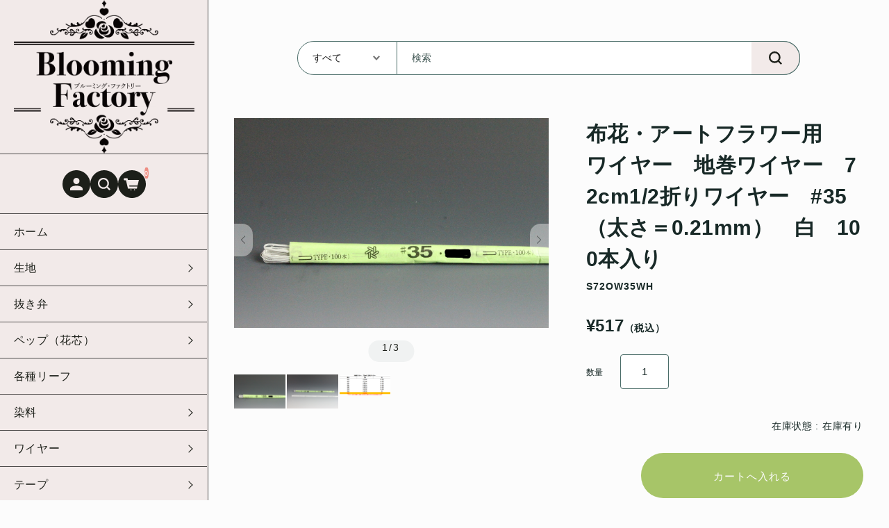

--- FILE ---
content_type: text/html; charset=UTF-8
request_url: https://www.artflower-materials.com/item/795/
body_size: 21052
content:
<!DOCTYPE html>
<html lang="ja">

<head>
	<meta charset="UTF-8" />
	<meta name="viewport" content="width=device-width, user-scalable=no">
	<meta name="format-detection" content="telephone=no"/>
	<meta name='robots' content='index, follow, max-image-preview:large, max-snippet:-1, max-video-preview:-1' />

	<!-- This site is optimized with the Yoast SEO plugin v26.3 - https://yoast.com/wordpress/plugins/seo/ -->
	<title>布花・アートフラワー用　ワイヤー　地巻ワイヤー　72cm1/2折りワイヤー　#35（太さ＝0.21mm）　白　100本入り | Blooming Factory（ブルーミングファクトリー）</title>
	<link rel="canonical" href="https://www.artflower-materials.com/item/795/" />
	<meta property="og:locale" content="ja_JP" />
	<meta property="og:type" content="article" />
	<meta property="og:title" content="布花・アートフラワー用　ワイヤー　地巻ワイヤー　72cm1/2折りワイヤー　#35（太さ＝0.21mm）　白　100本入り | Blooming Factory（ブルーミングファクトリー）" />
	<meta property="og:description" content="地巻ワイヤー72cm1/2折りワイヤー#35白&nbsp; (S72OW35WH) 販売価格（税込）¥517在庫状態 : 在庫有り数量" />
	<meta property="og:url" content="https://www.artflower-materials.com/item/795/" />
	<meta property="og:site_name" content="Blooming Factory（ブルーミングファクトリー）" />
	<meta property="article:published_time" content="2014-03-18T07:40:00+00:00" />
	<meta property="article:modified_time" content="2025-12-01T09:11:43+00:00" />
	<meta name="author" content="iwasaki" />
	<meta name="twitter:card" content="summary_large_image" />
	<meta name="twitter:label1" content="執筆者" />
	<meta name="twitter:data1" content="iwasaki" />
	<script type="application/ld+json" class="yoast-schema-graph">{"@context":"https://schema.org","@graph":[{"@type":"WebPage","@id":"https://www.artflower-materials.com/item/795/","url":"https://www.artflower-materials.com/item/795/","name":"布花・アートフラワー用　ワイヤー　地巻ワイヤー　72cm1/2折りワイヤー　#35（太さ＝0.21mm）　白　100本入り | Blooming Factory（ブルーミングファクトリー）","isPartOf":{"@id":"https://www.artflower-materials.com/#website"},"datePublished":"2014-03-18T07:40:00+00:00","dateModified":"2025-12-01T09:11:43+00:00","author":{"@id":"https://www.artflower-materials.com/#/schema/person/d63d347357f9e7aa26e571184cf62882"},"breadcrumb":{"@id":"https://www.artflower-materials.com/item/795/#breadcrumb"},"inLanguage":"ja","potentialAction":[{"@type":"ReadAction","target":["https://www.artflower-materials.com/item/795/"]}]},{"@type":"BreadcrumbList","@id":"https://www.artflower-materials.com/item/795/#breadcrumb","itemListElement":[{"@type":"ListItem","position":1,"name":"ホーム","item":"https://www.artflower-materials.com/"},{"@type":"ListItem","position":2,"name":"布花・アートフラワー用　ワイヤー　地巻ワイヤー　72cm1/2折りワイヤー　#35（太さ＝0.21mm）　白　100本入り"}]},{"@type":"WebSite","@id":"https://www.artflower-materials.com/#website","url":"https://www.artflower-materials.com/","name":"Blooming Factory（ブルーミングファクトリー）","description":"アーティフィシャルフラワー（造花）用の材料や工具を取り扱う専門店","potentialAction":[{"@type":"SearchAction","target":{"@type":"EntryPoint","urlTemplate":"https://www.artflower-materials.com/?s={search_term_string}"},"query-input":{"@type":"PropertyValueSpecification","valueRequired":true,"valueName":"search_term_string"}}],"inLanguage":"ja"},{"@type":"Person","@id":"https://www.artflower-materials.com/#/schema/person/d63d347357f9e7aa26e571184cf62882","name":"iwasaki","image":{"@type":"ImageObject","inLanguage":"ja","@id":"https://www.artflower-materials.com/#/schema/person/image/","url":"https://secure.gravatar.com/avatar/a11c000f22b7b026be84ec83214d5e8cc3527e3de74b38c68f02590561009aca?s=96&d=mm&r=g","contentUrl":"https://secure.gravatar.com/avatar/a11c000f22b7b026be84ec83214d5e8cc3527e3de74b38c68f02590561009aca?s=96&d=mm&r=g","caption":"iwasaki"},"url":"https://www.artflower-materials.com/author/iwasaki/"}]}</script>
	<!-- / Yoast SEO plugin. -->


<link rel='dns-prefetch' href='//www.artflower-materials.com' />
<link rel='dns-prefetch' href='//fonts.googleapis.com' />
<link rel='dns-prefetch' href='//use.fontawesome.com' />
<link rel='preconnect' href='//fonts.googleapis.com' />
<link rel='preconnect' href='//fonts.gstatic.com' />
<link rel="alternate" type="application/rss+xml" title="Blooming Factory（ブルーミングファクトリー） &raquo; 布花・アートフラワー用　ワイヤー　地巻ワイヤー　72cm1/2折りワイヤー　#35（太さ＝0.21mm）　白　100本入り のコメントのフィード" href="https://www.artflower-materials.com/item/795/feed/" />
<script type="text/javascript">
/* <![CDATA[ */
window._wpemojiSettings = {"baseUrl":"https:\/\/s.w.org\/images\/core\/emoji\/16.0.1\/72x72\/","ext":".png","svgUrl":"https:\/\/s.w.org\/images\/core\/emoji\/16.0.1\/svg\/","svgExt":".svg","source":{"concatemoji":"https:\/\/www.artflower-materials.com\/wp-includes\/js\/wp-emoji-release.min.js?ver=37d1195c043604c19da1c83e487768ea"}};
/*! This file is auto-generated */
!function(s,n){var o,i,e;function c(e){try{var t={supportTests:e,timestamp:(new Date).valueOf()};sessionStorage.setItem(o,JSON.stringify(t))}catch(e){}}function p(e,t,n){e.clearRect(0,0,e.canvas.width,e.canvas.height),e.fillText(t,0,0);var t=new Uint32Array(e.getImageData(0,0,e.canvas.width,e.canvas.height).data),a=(e.clearRect(0,0,e.canvas.width,e.canvas.height),e.fillText(n,0,0),new Uint32Array(e.getImageData(0,0,e.canvas.width,e.canvas.height).data));return t.every(function(e,t){return e===a[t]})}function u(e,t){e.clearRect(0,0,e.canvas.width,e.canvas.height),e.fillText(t,0,0);for(var n=e.getImageData(16,16,1,1),a=0;a<n.data.length;a++)if(0!==n.data[a])return!1;return!0}function f(e,t,n,a){switch(t){case"flag":return n(e,"\ud83c\udff3\ufe0f\u200d\u26a7\ufe0f","\ud83c\udff3\ufe0f\u200b\u26a7\ufe0f")?!1:!n(e,"\ud83c\udde8\ud83c\uddf6","\ud83c\udde8\u200b\ud83c\uddf6")&&!n(e,"\ud83c\udff4\udb40\udc67\udb40\udc62\udb40\udc65\udb40\udc6e\udb40\udc67\udb40\udc7f","\ud83c\udff4\u200b\udb40\udc67\u200b\udb40\udc62\u200b\udb40\udc65\u200b\udb40\udc6e\u200b\udb40\udc67\u200b\udb40\udc7f");case"emoji":return!a(e,"\ud83e\udedf")}return!1}function g(e,t,n,a){var r="undefined"!=typeof WorkerGlobalScope&&self instanceof WorkerGlobalScope?new OffscreenCanvas(300,150):s.createElement("canvas"),o=r.getContext("2d",{willReadFrequently:!0}),i=(o.textBaseline="top",o.font="600 32px Arial",{});return e.forEach(function(e){i[e]=t(o,e,n,a)}),i}function t(e){var t=s.createElement("script");t.src=e,t.defer=!0,s.head.appendChild(t)}"undefined"!=typeof Promise&&(o="wpEmojiSettingsSupports",i=["flag","emoji"],n.supports={everything:!0,everythingExceptFlag:!0},e=new Promise(function(e){s.addEventListener("DOMContentLoaded",e,{once:!0})}),new Promise(function(t){var n=function(){try{var e=JSON.parse(sessionStorage.getItem(o));if("object"==typeof e&&"number"==typeof e.timestamp&&(new Date).valueOf()<e.timestamp+604800&&"object"==typeof e.supportTests)return e.supportTests}catch(e){}return null}();if(!n){if("undefined"!=typeof Worker&&"undefined"!=typeof OffscreenCanvas&&"undefined"!=typeof URL&&URL.createObjectURL&&"undefined"!=typeof Blob)try{var e="postMessage("+g.toString()+"("+[JSON.stringify(i),f.toString(),p.toString(),u.toString()].join(",")+"));",a=new Blob([e],{type:"text/javascript"}),r=new Worker(URL.createObjectURL(a),{name:"wpTestEmojiSupports"});return void(r.onmessage=function(e){c(n=e.data),r.terminate(),t(n)})}catch(e){}c(n=g(i,f,p,u))}t(n)}).then(function(e){for(var t in e)n.supports[t]=e[t],n.supports.everything=n.supports.everything&&n.supports[t],"flag"!==t&&(n.supports.everythingExceptFlag=n.supports.everythingExceptFlag&&n.supports[t]);n.supports.everythingExceptFlag=n.supports.everythingExceptFlag&&!n.supports.flag,n.DOMReady=!1,n.readyCallback=function(){n.DOMReady=!0}}).then(function(){return e}).then(function(){var e;n.supports.everything||(n.readyCallback(),(e=n.source||{}).concatemoji?t(e.concatemoji):e.wpemoji&&e.twemoji&&(t(e.twemoji),t(e.wpemoji)))}))}((window,document),window._wpemojiSettings);
/* ]]> */
</script>
<link rel='stylesheet' id='itemListLayoutStyleSheets-css' href='https://www.artflower-materials.com/wp-content/plugins/wcex_item_list_layout/css/item_list_layout.css?ver=37d1195c043604c19da1c83e487768ea' type='text/css' media='all' />
<style id='wp-emoji-styles-inline-css' type='text/css'>

	img.wp-smiley, img.emoji {
		display: inline !important;
		border: none !important;
		box-shadow: none !important;
		height: 1em !important;
		width: 1em !important;
		margin: 0 0.07em !important;
		vertical-align: -0.1em !important;
		background: none !important;
		padding: 0 !important;
	}
</style>
<link rel='stylesheet' id='wp-block-library-css' href='https://www.artflower-materials.com/wp-includes/css/dist/block-library/style.min.css?ver=37d1195c043604c19da1c83e487768ea' type='text/css' media='all' />
<style id='classic-theme-styles-inline-css' type='text/css'>
/*! This file is auto-generated */
.wp-block-button__link{color:#fff;background-color:#32373c;border-radius:9999px;box-shadow:none;text-decoration:none;padding:calc(.667em + 2px) calc(1.333em + 2px);font-size:1.125em}.wp-block-file__button{background:#32373c;color:#fff;text-decoration:none}
</style>
<style id='global-styles-inline-css' type='text/css'>
:root{--wp--preset--aspect-ratio--square: 1;--wp--preset--aspect-ratio--4-3: 4/3;--wp--preset--aspect-ratio--3-4: 3/4;--wp--preset--aspect-ratio--3-2: 3/2;--wp--preset--aspect-ratio--2-3: 2/3;--wp--preset--aspect-ratio--16-9: 16/9;--wp--preset--aspect-ratio--9-16: 9/16;--wp--preset--color--black: #000000;--wp--preset--color--cyan-bluish-gray: #abb8c3;--wp--preset--color--white: #ffffff;--wp--preset--color--pale-pink: #f78da7;--wp--preset--color--vivid-red: #cf2e2e;--wp--preset--color--luminous-vivid-orange: #ff6900;--wp--preset--color--luminous-vivid-amber: #fcb900;--wp--preset--color--light-green-cyan: #7bdcb5;--wp--preset--color--vivid-green-cyan: #00d084;--wp--preset--color--pale-cyan-blue: #8ed1fc;--wp--preset--color--vivid-cyan-blue: #0693e3;--wp--preset--color--vivid-purple: #9b51e0;--wp--preset--gradient--vivid-cyan-blue-to-vivid-purple: linear-gradient(135deg,rgba(6,147,227,1) 0%,rgb(155,81,224) 100%);--wp--preset--gradient--light-green-cyan-to-vivid-green-cyan: linear-gradient(135deg,rgb(122,220,180) 0%,rgb(0,208,130) 100%);--wp--preset--gradient--luminous-vivid-amber-to-luminous-vivid-orange: linear-gradient(135deg,rgba(252,185,0,1) 0%,rgba(255,105,0,1) 100%);--wp--preset--gradient--luminous-vivid-orange-to-vivid-red: linear-gradient(135deg,rgba(255,105,0,1) 0%,rgb(207,46,46) 100%);--wp--preset--gradient--very-light-gray-to-cyan-bluish-gray: linear-gradient(135deg,rgb(238,238,238) 0%,rgb(169,184,195) 100%);--wp--preset--gradient--cool-to-warm-spectrum: linear-gradient(135deg,rgb(74,234,220) 0%,rgb(151,120,209) 20%,rgb(207,42,186) 40%,rgb(238,44,130) 60%,rgb(251,105,98) 80%,rgb(254,248,76) 100%);--wp--preset--gradient--blush-light-purple: linear-gradient(135deg,rgb(255,206,236) 0%,rgb(152,150,240) 100%);--wp--preset--gradient--blush-bordeaux: linear-gradient(135deg,rgb(254,205,165) 0%,rgb(254,45,45) 50%,rgb(107,0,62) 100%);--wp--preset--gradient--luminous-dusk: linear-gradient(135deg,rgb(255,203,112) 0%,rgb(199,81,192) 50%,rgb(65,88,208) 100%);--wp--preset--gradient--pale-ocean: linear-gradient(135deg,rgb(255,245,203) 0%,rgb(182,227,212) 50%,rgb(51,167,181) 100%);--wp--preset--gradient--electric-grass: linear-gradient(135deg,rgb(202,248,128) 0%,rgb(113,206,126) 100%);--wp--preset--gradient--midnight: linear-gradient(135deg,rgb(2,3,129) 0%,rgb(40,116,252) 100%);--wp--preset--font-size--small: 13px;--wp--preset--font-size--medium: 20px;--wp--preset--font-size--large: 36px;--wp--preset--font-size--x-large: 42px;--wp--preset--spacing--20: 0.44rem;--wp--preset--spacing--30: 0.67rem;--wp--preset--spacing--40: 1rem;--wp--preset--spacing--50: 1.5rem;--wp--preset--spacing--60: 2.25rem;--wp--preset--spacing--70: 3.38rem;--wp--preset--spacing--80: 5.06rem;--wp--preset--shadow--natural: 6px 6px 9px rgba(0, 0, 0, 0.2);--wp--preset--shadow--deep: 12px 12px 50px rgba(0, 0, 0, 0.4);--wp--preset--shadow--sharp: 6px 6px 0px rgba(0, 0, 0, 0.2);--wp--preset--shadow--outlined: 6px 6px 0px -3px rgba(255, 255, 255, 1), 6px 6px rgba(0, 0, 0, 1);--wp--preset--shadow--crisp: 6px 6px 0px rgba(0, 0, 0, 1);}:where(.is-layout-flex){gap: 0.5em;}:where(.is-layout-grid){gap: 0.5em;}body .is-layout-flex{display: flex;}.is-layout-flex{flex-wrap: wrap;align-items: center;}.is-layout-flex > :is(*, div){margin: 0;}body .is-layout-grid{display: grid;}.is-layout-grid > :is(*, div){margin: 0;}:where(.wp-block-columns.is-layout-flex){gap: 2em;}:where(.wp-block-columns.is-layout-grid){gap: 2em;}:where(.wp-block-post-template.is-layout-flex){gap: 1.25em;}:where(.wp-block-post-template.is-layout-grid){gap: 1.25em;}.has-black-color{color: var(--wp--preset--color--black) !important;}.has-cyan-bluish-gray-color{color: var(--wp--preset--color--cyan-bluish-gray) !important;}.has-white-color{color: var(--wp--preset--color--white) !important;}.has-pale-pink-color{color: var(--wp--preset--color--pale-pink) !important;}.has-vivid-red-color{color: var(--wp--preset--color--vivid-red) !important;}.has-luminous-vivid-orange-color{color: var(--wp--preset--color--luminous-vivid-orange) !important;}.has-luminous-vivid-amber-color{color: var(--wp--preset--color--luminous-vivid-amber) !important;}.has-light-green-cyan-color{color: var(--wp--preset--color--light-green-cyan) !important;}.has-vivid-green-cyan-color{color: var(--wp--preset--color--vivid-green-cyan) !important;}.has-pale-cyan-blue-color{color: var(--wp--preset--color--pale-cyan-blue) !important;}.has-vivid-cyan-blue-color{color: var(--wp--preset--color--vivid-cyan-blue) !important;}.has-vivid-purple-color{color: var(--wp--preset--color--vivid-purple) !important;}.has-black-background-color{background-color: var(--wp--preset--color--black) !important;}.has-cyan-bluish-gray-background-color{background-color: var(--wp--preset--color--cyan-bluish-gray) !important;}.has-white-background-color{background-color: var(--wp--preset--color--white) !important;}.has-pale-pink-background-color{background-color: var(--wp--preset--color--pale-pink) !important;}.has-vivid-red-background-color{background-color: var(--wp--preset--color--vivid-red) !important;}.has-luminous-vivid-orange-background-color{background-color: var(--wp--preset--color--luminous-vivid-orange) !important;}.has-luminous-vivid-amber-background-color{background-color: var(--wp--preset--color--luminous-vivid-amber) !important;}.has-light-green-cyan-background-color{background-color: var(--wp--preset--color--light-green-cyan) !important;}.has-vivid-green-cyan-background-color{background-color: var(--wp--preset--color--vivid-green-cyan) !important;}.has-pale-cyan-blue-background-color{background-color: var(--wp--preset--color--pale-cyan-blue) !important;}.has-vivid-cyan-blue-background-color{background-color: var(--wp--preset--color--vivid-cyan-blue) !important;}.has-vivid-purple-background-color{background-color: var(--wp--preset--color--vivid-purple) !important;}.has-black-border-color{border-color: var(--wp--preset--color--black) !important;}.has-cyan-bluish-gray-border-color{border-color: var(--wp--preset--color--cyan-bluish-gray) !important;}.has-white-border-color{border-color: var(--wp--preset--color--white) !important;}.has-pale-pink-border-color{border-color: var(--wp--preset--color--pale-pink) !important;}.has-vivid-red-border-color{border-color: var(--wp--preset--color--vivid-red) !important;}.has-luminous-vivid-orange-border-color{border-color: var(--wp--preset--color--luminous-vivid-orange) !important;}.has-luminous-vivid-amber-border-color{border-color: var(--wp--preset--color--luminous-vivid-amber) !important;}.has-light-green-cyan-border-color{border-color: var(--wp--preset--color--light-green-cyan) !important;}.has-vivid-green-cyan-border-color{border-color: var(--wp--preset--color--vivid-green-cyan) !important;}.has-pale-cyan-blue-border-color{border-color: var(--wp--preset--color--pale-cyan-blue) !important;}.has-vivid-cyan-blue-border-color{border-color: var(--wp--preset--color--vivid-cyan-blue) !important;}.has-vivid-purple-border-color{border-color: var(--wp--preset--color--vivid-purple) !important;}.has-vivid-cyan-blue-to-vivid-purple-gradient-background{background: var(--wp--preset--gradient--vivid-cyan-blue-to-vivid-purple) !important;}.has-light-green-cyan-to-vivid-green-cyan-gradient-background{background: var(--wp--preset--gradient--light-green-cyan-to-vivid-green-cyan) !important;}.has-luminous-vivid-amber-to-luminous-vivid-orange-gradient-background{background: var(--wp--preset--gradient--luminous-vivid-amber-to-luminous-vivid-orange) !important;}.has-luminous-vivid-orange-to-vivid-red-gradient-background{background: var(--wp--preset--gradient--luminous-vivid-orange-to-vivid-red) !important;}.has-very-light-gray-to-cyan-bluish-gray-gradient-background{background: var(--wp--preset--gradient--very-light-gray-to-cyan-bluish-gray) !important;}.has-cool-to-warm-spectrum-gradient-background{background: var(--wp--preset--gradient--cool-to-warm-spectrum) !important;}.has-blush-light-purple-gradient-background{background: var(--wp--preset--gradient--blush-light-purple) !important;}.has-blush-bordeaux-gradient-background{background: var(--wp--preset--gradient--blush-bordeaux) !important;}.has-luminous-dusk-gradient-background{background: var(--wp--preset--gradient--luminous-dusk) !important;}.has-pale-ocean-gradient-background{background: var(--wp--preset--gradient--pale-ocean) !important;}.has-electric-grass-gradient-background{background: var(--wp--preset--gradient--electric-grass) !important;}.has-midnight-gradient-background{background: var(--wp--preset--gradient--midnight) !important;}.has-small-font-size{font-size: var(--wp--preset--font-size--small) !important;}.has-medium-font-size{font-size: var(--wp--preset--font-size--medium) !important;}.has-large-font-size{font-size: var(--wp--preset--font-size--large) !important;}.has-x-large-font-size{font-size: var(--wp--preset--font-size--x-large) !important;}
:where(.wp-block-post-template.is-layout-flex){gap: 1.25em;}:where(.wp-block-post-template.is-layout-grid){gap: 1.25em;}
:where(.wp-block-columns.is-layout-flex){gap: 2em;}:where(.wp-block-columns.is-layout-grid){gap: 2em;}
:root :where(.wp-block-pullquote){font-size: 1.5em;line-height: 1.6;}
</style>
<link rel='stylesheet' id='contact-form-7-css' href='https://www.artflower-materials.com/wp-content/plugins/contact-form-7/includes/css/styles.css?ver=6.1.3' type='text/css' media='all' />
<link rel='stylesheet' id='wcex-favorite-style-css' href='https://www.artflower-materials.com/wp-content/themes/welcart_simple-plus-lefty/assets/css/favorite.css?ver=1.0.8.2503181' type='text/css' media='all' />
<link rel='stylesheet' id='wcex_widgetcart_style-css' href='https://www.artflower-materials.com/wp-content/plugins/wcex_widget_cart/css/wcex_widget_cart.css?ver=37d1195c043604c19da1c83e487768ea' type='text/css' media='all' />
<link rel='stylesheet' id='usces_default_css-css' href='https://www.artflower-materials.com/wp-content/plugins/usc-e-shop/css/usces_default.css?ver=2.11.27.2601211' type='text/css' media='all' />
<link rel='stylesheet' id='theme_cart_css-css' href='https://www.artflower-materials.com/wp-content/themes/art_flower/usces_cart.css?ver=2.11.27.2601211' type='text/css' media='all' />
<link rel='stylesheet' id='welcart_lefty_font_varela_round-css' href='//fonts.googleapis.com/css2?family=Varela+Round&#038;display=swap&#038;ver=1.1.12' type='text/css' media='all' />
<link rel='stylesheet' id='welcart_lefty_css-css' href='https://www.artflower-materials.com/wp-content/themes/welcart_simple-plus-lefty/css/theme_style.min.css?ver=1.1.12' type='text/css' media='all' />
<link rel='stylesheet' id='customize-css' href='https://www.artflower-materials.com/wp-content/themes/art_flower/css/customize.min.css?ver=1729823983' type='text/css' media='all' />
<link rel='stylesheet' id='fontawesome-css' href='https://use.fontawesome.com/releases/v5.15.4/css/all.css?ver=1' type='text/css' media='all' />
<script type="text/javascript" src="https://www.artflower-materials.com/wp-includes/js/jquery/jquery.min.js?ver=3.7.1" id="jquery-core-js"></script>
<script type="text/javascript" src="https://www.artflower-materials.com/wp-includes/js/jquery/jquery-migrate.min.js?ver=3.4.1" id="jquery-migrate-js"></script>
<link rel="https://api.w.org/" href="https://www.artflower-materials.com/wp-json/" /><link rel="alternate" title="JSON" type="application/json" href="https://www.artflower-materials.com/wp-json/wp/v2/posts/795" /><link rel="EditURI" type="application/rsd+xml" title="RSD" href="https://www.artflower-materials.com/xmlrpc.php?rsd" />

<link rel='shortlink' href='https://www.artflower-materials.com/?p=795' />
<link rel="alternate" title="oEmbed (JSON)" type="application/json+oembed" href="https://www.artflower-materials.com/wp-json/oembed/1.0/embed?url=https%3A%2F%2Fwww.artflower-materials.com%2Fitem%2F795%2F" />
<link rel="alternate" title="oEmbed (XML)" type="text/xml+oembed" href="https://www.artflower-materials.com/wp-json/oembed/1.0/embed?url=https%3A%2F%2Fwww.artflower-materials.com%2Fitem%2F795%2F&#038;format=xml" />

<meta property="og:title" content="地巻ワイヤー72cm1/2折りワイヤー#35白">
<meta property="og:type" content="product">
<meta property="og:description" content="布花・アートフラワー用　ワイヤー　地巻ワイヤー　72cm1/2折りワイヤー　#35（太さ＝0.21mm）　白　100本入り">
<meta property="og:url" content="https://www.artflower-materials.com/item/795/">
<meta property="og:image" content="https://www.artflower-materials.com/wp-content/uploads/2014/03/IMG_37701-150x100.jpg">
<meta property="og:site_name" content="Blooming Factory（ブルーミングファクトリー）">
<script type="application/ld+json">{"@context":"https:\/\/schema.org\/","@type":"Product","name":"\u5730\u5dfb\u30ef\u30a4\u30e4\u30fc72cm1\/2\u6298\u308a\u30ef\u30a4\u30e4\u30fc#35\u767d","image":"https:\/\/www.artflower-materials.com\/wp-content\/uploads\/2014\/03\/IMG_37701.jpg","description":null,"productID":"S72OW35WH","offers":{"@type":"Offer","sku":"S72OW35WH-S72OW35WH","priceCurrency":"JPY","price":517,"availability":"https:\/\/schema.org\/InStock"}}</script><meta name="google-site-verification" content="XWZMrtdUWvEnZM4310Ag7ESSS_3JhV2dGpTKH0JAruo" />		<script type="text/javascript">
				(function(c,l,a,r,i,t,y){
					c[a]=c[a]||function(){(c[a].q=c[a].q||[]).push(arguments)};t=l.createElement(r);t.async=1;
					t.src="https://www.clarity.ms/tag/"+i+"?ref=wordpress";y=l.getElementsByTagName(r)[0];y.parentNode.insertBefore(t,y);
				})(window, document, "clarity", "script", "hbfwpcykck");
		</script>
					<!-- WCEX_Google_Analytics_4 plugins -->
			<!-- Global site tag (gtag.js) - Google Analytics -->
			<script async src="https://www.googletagmanager.com/gtag/js?id=G-R7X2ESCHVZ"></script>
			<script>
				window.dataLayer = window.dataLayer || [];
				function gtag(){dataLayer.push(arguments);}
				gtag('js', new Date());

				gtag('config', 'G-R7X2ESCHVZ');
			</script>
						<!-- WCEX_Google_Analytics_4 plugins -->
			<script>
				gtag('event', 'view_item', {"currency":"JPY","items":[{"item_id":"S72OW35WH","item_name":"\u5730\u5dfb\u30ef\u30a4\u30e4\u30fc72cm1\/2\u6298\u308a\u30ef\u30a4\u30e4\u30fc#35\u767d S72OW35WH","currency":"JPY","discount":0,"item_category":"\u767d\uff0d72cm1\/2\u6298\u308a","item_variant":"S72OW35WH","price":517}],"value":517});
			</script>
				<style type="text/css">
			.topics .grid {
				gap: calc( 15px/1.6 );
			}
			.new-items .grid {
				gap: calc( 24px/1.6 );
			}
			:root{
				--bs-gap : calc( 25px/1.6 );
				--grid-image-object-fit:contain;--grid-image-rounded-size:0%;--main-base-bg-color:#fcfcfc;--general-table-heading-bg-color:#ddd7d7;--main-bg-color:#fcfcfc;--text-color:#1c1f19;--border-color:#ddd7d7;--accent-color:#ee8e83;--accent-text-color:#fcfcfc;--header-after-bg-color:#f2eae9;--header-after-text-color:#1c1f19;--btn-bg-color:#ee8e83;--btn-text-color:#fcfcfc;--subbtn1-bg-color:#e5b35b;--subbtn1-text-color:#fcfcfc;--subbtn2-bg-color:#c3b13a;--subbtn2-text-color:#fcfcfc;--cartbtn-bg-color:#a7c568;--cartbtn-text-color:#fcfcfc;--btn-hover-bg-color:#1c1f19;--btn-hover-text-color:#fcfcfc;			}
			.new-items .card-imag-top .card-image { border-radius:0%; }.new-items .card-imag-top.grid-image img { border-radius:0%; }.new-items .card::before { border-radius:0%; }.new-items .g-col-12.sticky-thumbnail .card .card-imag-top.grid-image .thumb { border-radius:0%; }.new-items .g-col-12.sticky-thumbnail .card .card-imag-top.grid-image .thumb + img { border-radius:0%; }			@media screen and (min-width: 768px) {
				:root{
					--bs-gap:25px;				}
				.new-items .grid { gap:24px; }.new-items .g-col-12.sticky-thumbnail .card .card-imag-top.grid-image img { border-radius:0%; }			}
		</style>
		<script type='text/javascript'>
		/* <![CDATA[ */
			wcwc_cssObj = {
			'display': 'block', 
			'left': (jQuery(window).width()/2 - 100) + 'px', 
			'top': (jQuery(window).height()/2 - 40) + 'px', 
			'position': 'fixed'
			};
		/* ]]> */
		</script><link rel="icon" href="https://www.artflower-materials.com/wp-content/uploads/2023/02/Blooming-Factory_rogo_01-150x125.png" sizes="32x32" />
<link rel="icon" href="https://www.artflower-materials.com/wp-content/uploads/2023/02/Blooming-Factory_rogo_01.png" sizes="192x192" />
<link rel="apple-touch-icon" href="https://www.artflower-materials.com/wp-content/uploads/2023/02/Blooming-Factory_rogo_01.png" />
<meta name="msapplication-TileImage" content="https://www.artflower-materials.com/wp-content/uploads/2023/02/Blooming-Factory_rogo_01.png" />
		<style type="text/css" id="wp-custom-css">
			/*
ここに独自の CSS を追加することができます。

詳しくは上のヘルプアイコンをクリックしてください。
*/

.item_list_layout_li .cart-button {
	height: 30px;
}
@media only all and (max-width: 568px) {
	.item_list_layout_li .cart-button {
		height: 60px;
	}
}
.widget_welcart_calendar table {
	margin-bottom: 20px;
	width: 100%;
}
		</style>
			<script src="https://analytics.ahrefs.com/analytics.js" data-key="DrcmzazhLx2x38YnIBeldA" async></script>
</head>

<body class="wp-singular post-template-default single single-post postid-795 single-format-standard wp-theme-welcart_simple-plus-lefty wp-child-theme-art_flower metaslider-plugin" ontouchstart="">
				<div class="lefty-body-flex as-pc">
		<header id="header" class="container-fluid scroll d-flex flex-column justify-content-center fixed-top every" data-scroll-offset="67">
						<div class="row g-0 justify-content-between">
				<!-- Hamburger button -->
				<div class="col-auto d-block d-lg-none">
					
<button class="menu-toggler" type="button" data-bs-toggle="collapse" data-bs-target="#global-menu-pc" aria-label="Toggle navigation" aria-expanded="false" aria-controls="global-menu">
	<span class="navbar-toggler-icon navbar-toggler-icon-open">
		<svg id="ico-menu" xmlns="http://www.w3.org/2000/svg" width="28" height="10" viewBox="0 0 28 10"><path d="M0,10V8H20v2ZM0,2V0H28V2Z" transform="translate(-0.001)" fill="#777" /></svg>
	</span>
</button>
				</div>
				<!-- Logo -->
				<div class="main-logo col order-lg-1 col-lg-auto text-center">
					<div class="navbar-brand m-0 p-0 align-middle set-before-sp-logo">		<div class="d-none d-lg-block">
			<a href="https://www.artflower-materials.com/" title="Blooming Factory（ブルーミングファクトリー）" rel="home">
									<img width="150px" height="50px" src="https://www.artflower-materials.com/wp-content/uploads/2023/02/logo-bf-pc-black.png" class="logo default" alt="Blooming Factory（ブルーミングファクトリー）">
							</a>
		</div>
		<div class="d-lg-none">
			<a href="https://www.artflower-materials.com/" title="Blooming Factory（ブルーミングファクトリー）" rel="home">
															<img width="150px" height="50px" src="https://www.artflower-materials.com/wp-content/uploads/2023/02/logo-bf-sp-black.png" class="logo scroll-before" alt="Blooming Factory（ブルーミングファクトリー）">
										<img width="150px" height="50px" src="https://www.artflower-materials.com/wp-content/uploads/2023/02/logo-bf-sp-black.png" class="logo default" alt="Blooming Factory（ブルーミングファクトリー）">
							</a>
		</div>
	</div>				</div>
								<div class="icon-nav">
					<ul class="navbar-nav">
											<li class="nav-item login">
							<ul class="user">
															<li class="login-pc">		<a href="https://www.artflower-materials.com/usces-member/">
			<svg id="ico-user" xmlns="http://www.w3.org/2000/svg" width="40" height="40" viewBox="0 0 40 40"><path fill="#181818" d="M20,0c11.046,0,20,8.954,20,20s-8.954,20-20,20S0,31.046,0,20S8.954,0,20,0z M15.497,15.503c0,2.487,2.016,4.503,4.503,4.503s4.503-2.016,4.503-4.503S22.487,11,20,11S15.497,13.016,15.497,15.503z M20,22.246c-4.95,0-9,2.026-9,4.5v2.251h18v-2.251C29,24.272,24.95,22.246,20,22.246z" /></svg>
		</a>
	</li>
																					</ul>
						</li>
											<li class="search-pc">
							<a href="#searchForm" role="button" data-bs-toggle="collapse" data-bs-target="#searchForm" aria-expanded="false" aria-controls="searchForm">
								<svg id="ico-search" xmlns="http://www.w3.org/2000/svg" width="40" height="40" viewBox="0 0 40 40"><path fill="#171717" d="M20,0c11.046,0,20,8.954,20,20s-8.954,20-20,20S0,31.046,0,20S8.954,0,20,0z M29,27.415l-3.736-3.736  c1.04-1.366,1.598-3.038,1.585-4.755c0.027-4.35-3.478-7.897-7.828-7.924c-0.032,0-0.064,0-0.096,0  c-4.35-0.027-7.898,3.477-7.925,7.827c0,0.033,0,0.066,0,0.098c-0.027,4.35,3.477,7.898,7.827,7.925c0.033,0,0.066,0,0.098,0  c1.717,0.013,3.389-0.545,4.755-1.585L27.415,29L29,27.415z M13.264,18.925c-0.031-3.095,2.454-5.629,5.549-5.66  c0.037,0,0.074,0,0.111,0c3.095-0.031,5.629,2.454,5.66,5.549c0,0.037,0,0.074,0,0.111c0.031,3.095-2.454,5.629-5.549,5.66  c-0.037,0-0.074,0-0.111,0c-3.095,0.031-5.629-2.454-5.66-5.549C13.264,18.999,13.264,18.962,13.264,18.925z"></svg>
							</a>
							<div id="searchForm" class="search-box collapse" aria-labelledby="searchForm">
								<div class="card card-body">
									<form role="search" method="get" action="https://www.artflower-materials.com/" >
	<div class="s-box">
		<select  name='cat' id='cat' class='postform'>
	<option value='0' selected='selected'>すべて</option>
	<option class="level-0" value="32">商品ジャンル</option>
</select>
		<input type="text" value="" name="s" class="search-text form-control" aria-describedby="button-search" />
		<div class="button-wrap">
			<button class="btn btn-outline-secondary button-search" type="submit">
				<svg id="ico-search" xmlns="http://www.w3.org/2000/svg" width="16" height="16" viewBox="0 0 16 16"><path d="M16,14.591,12.679,11.27a6.89,6.89,0,0,0,1.409-4.226A7,7,0,0,0,7.044,0,7,7,0,0,0,0,7.044a7,7,0,0,0,7.044,7.044,6.89,6.89,0,0,0,4.226-1.409L14.591,16ZM2.013,7.044A4.983,4.983,0,0,1,7.044,2.013a4.983,4.983,0,0,1,5.031,5.031,4.983,4.983,0,0,1-5.031,5.031A4.983,4.983,0,0,1,2.013,7.044Z" fill="#777"/></svg>
			</button>
		</div>
	</div>
</form>
								</div>
							</div>
						</li>
						<li class="nav-item cart-btn">
								<div class="view-cart">
		<div class="widgetcart-close-btn">
			<a type="button" aria-hidden="true" data-bs-toggle="offcanvas" data-bs-target="#wgct_row_group" aria-controls="offcanvasTop">
			<svg version="1.1" id="ico-cart" xmlns="http://www.w3.org/2000/svg" xmlns:xlink="http://www.w3.org/1999/xlink" x="0px" y="0px" width="40px" height="40px" viewBox="0 0 40 40" enable-background="new 0 0 40 40" xml:space="preserve"><path fill="#777" d="M20,0c11.046,0,20,8.954,20,20s-8.954,20-20,20S0,31.046,0,20S8.954,0,20,0z M17.812,28.284c0,0.464,0.377,0.841,0.841,0.841s0.841-0.377,0.841-0.841s-0.377-0.841-0.841-0.841S17.812,27.82,17.812,28.284z M22.764,28.284c0,0.464,0.377,0.841,0.841,0.841s0.841-0.377,0.841-0.841s-0.377-0.841-0.841-0.841S22.764,27.82,22.764,28.284z M29.971,14.063h-15.82l-0.588-2.6h-4.1c-0.793,0.046-1.401,0.721-1.365,1.514c-0.036,0.794,0.573,1.47,1.367,1.515h1.963l2.809,12.112h12.828l0.683-3.029H16.372l-0.342-1.514h12.06L29.971,14.063z"/></svg>
			<span class="total-quant">
				0			</span>
			</a>
		</div>

		<div id="wgct_row_group" class="offcanvas offcanvas-top" tabindex="-1" aria-labelledby="offcanvasTopLabel">
			<div id="wgct_row" class="offcanvas-body">
				<div class="empty_cart">只今、カートに商品はございません。</div><table class="widgetcart_rows"><tr><th colspan="4" class="footer">(カゴの商品数:0種類、合計数:0)</th></tr></table>
	<script type="text/javascript">
		jQuery("header .total-quant").html("0");
	</script>			</div>
			<div class="offcanvas-footer text-end p-3">
				<button type="button" class="btn offcanvas-close" data-bs-dismiss="offcanvas" aria-label="Close">閉じる</button>
			</div>
		</div>
	</div><!-- .view-cart -->
	<div id="wgct_alert"></div>
							</li>
					</ul>
				</div>
				
<div id="global-menu-pc" class="global-menu global-menu-pc collapse collapse-horizontal col order-lg-2 d-lg-flex justify-content-lg-end">
	<div class="menu-scroller">
		<div class="text-end">
			<button class="menu-toggler" type="button" data-bs-toggle="collapse" data-bs-target="#global-menu-pc" aria-label="Global Menu" aria-controls="global-menu-pc">
				<span class="navbar-toggler-icon navbar-toggler-icon-close"></span>
			</button>
		</div>
		<!-- Sub Menu -->
		<div class="col-auto">
			<div class="bottans">
				<ul class="navbar-nav">
									<li class="nav-item login">
						<ul class="user">
																			<li>
								<a class="nav-link active" href="https://www.artflower-materials.com/usces-member/">
									<span class="user-icon"><span></span></span>
									<span class="text">ログイン</span>
								</a>
							</li>
																		</ul>
					</li>
									<li class="nav-item search">
						<form role="search" method="get" action="https://www.artflower-materials.com/" >
	<div class="s-box">
		<select  name='cat' id='cat' class='postform'>
	<option value='0' selected='selected'>すべて</option>
	<option class="level-0" value="32">商品ジャンル</option>
</select>
		<input type="text" value="" name="s" class="search-text form-control" aria-describedby="button-search" />
		<div class="button-wrap">
			<button class="btn btn-outline-secondary button-search" type="submit">
				<svg id="ico-search" xmlns="http://www.w3.org/2000/svg" width="16" height="16" viewBox="0 0 16 16"><path d="M16,14.591,12.679,11.27a6.89,6.89,0,0,0,1.409-4.226A7,7,0,0,0,7.044,0,7,7,0,0,0,0,7.044a7,7,0,0,0,7.044,7.044,6.89,6.89,0,0,0,4.226-1.409L14.591,16ZM2.013,7.044A4.983,4.983,0,0,1,7.044,2.013a4.983,4.983,0,0,1,5.031,5.031,4.983,4.983,0,0,1-5.031,5.031A4.983,4.983,0,0,1,2.013,7.044Z" fill="#777"/></svg>
			</button>
		</div>
	</div>
</form>
					</li>
				</ul>
			</div>
		</div>
				<!-- Menu -->
		<nav class="col-auto navbar navbar-expand-md navbar-light bg-transparent">
			<div class="container-fluid">
				<div class="navbar-collapse">
					<ul id="menu-header-nav" class="navbar-nav mb-2 mb-md-0 "><li  id="menu-item-8846" class="menu-item menu-item-type-custom menu-item-object-custom nav-item nav-item-8846"><a href="/" class="nav-link ">ホーム</a></li>
<li  id="menu-item-40961" class="menu-item menu-item-type-taxonomy menu-item-object-category menu-item-has-children dropend nav-item nav-item-40961"><span class="nav-link  dropdown-toggle" data-bs-toggle="dropdown" aria-haspopup="true" aria-expanded="false">生地</span>
<ul class="dropdown-menu  depth_0">
<span class="menu-item-back">Back</span>	<li  id="menu-item-41145" class="menu-item menu-item-type-taxonomy menu-item-object-category nav-item nav-item-41145"><a href="https://www.artflower-materials.com/category/item/itemgenre/clothes/" class="nav-link ">生地一覧</a></li>
	<li  id="menu-item-41096" class="menu-item menu-item-type-taxonomy menu-item-object-category nav-item nav-item-41096"><a href="https://www.artflower-materials.com/category/item/itemgenre/clothes/satin/" class="nav-link ">朱子織（サテン）</a></li>
	<li  id="menu-item-41073" class="menu-item menu-item-type-taxonomy menu-item-object-category nav-item nav-item-41073"><a href="https://www.artflower-materials.com/category/item/itemgenre/clothes/taffeta/" class="nav-link ">平織（タフタ）</a></li>
	<li  id="menu-item-41054" class="menu-item menu-item-type-taxonomy menu-item-object-category nav-item nav-item-41054"><a href="https://www.artflower-materials.com/category/item/itemgenre/clothes/twill/" class="nav-link ">綾織（ツイル）</a></li>
	<li  id="menu-item-41043" class="menu-item menu-item-type-taxonomy menu-item-object-category nav-item nav-item-41043"><a href="https://www.artflower-materials.com/category/item/itemgenre/clothes/usukinu/" class="nav-link ">うす絹</a></li>
	<li  id="menu-item-41026" class="menu-item menu-item-type-taxonomy menu-item-object-category nav-item nav-item-41026"><a href="https://www.artflower-materials.com/category/item/itemgenre/clothes/organgie/" class="nav-link ">オーガンジー</a></li>
	<li  id="menu-item-41019" class="menu-item menu-item-type-taxonomy menu-item-object-category nav-item nav-item-41019"><a href="https://www.artflower-materials.com/category/item/itemgenre/clothes/poplin/" class="nav-link ">ポプリン</a></li>
	<li  id="menu-item-41013" class="menu-item menu-item-type-taxonomy menu-item-object-category nav-item nav-item-41013"><a href="https://www.artflower-materials.com/category/item/itemgenre/clothes/amunzen/" class="nav-link ">アムンゼン</a></li>
	<li  id="menu-item-41011" class="menu-item menu-item-type-taxonomy menu-item-object-category nav-item nav-item-41011"><a href="https://www.artflower-materials.com/category/item/itemgenre/clothes/honnkenn/" class="nav-link ">本絹（シルク）</a></li>
	<li  id="menu-item-41005" class="menu-item menu-item-type-taxonomy menu-item-object-category nav-item nav-item-41005"><a href="https://www.artflower-materials.com/category/item/itemgenre/clothes/sya/" class="nav-link ">寒冷紗</a></li>
	<li  id="menu-item-41001" class="menu-item menu-item-type-taxonomy menu-item-object-category nav-item nav-item-41001"><a href="https://www.artflower-materials.com/category/item/itemgenre/clothes/biro-do/" class="nav-link ">ビロード</a></li>
	<li  id="menu-item-40996" class="menu-item menu-item-type-taxonomy menu-item-object-category nav-item nav-item-40996"><a href="https://www.artflower-materials.com/category/item/itemgenre/clothes/kottonn/" class="nav-link ">コットン</a></li>
	<li  id="menu-item-40990" class="menu-item menu-item-type-taxonomy menu-item-object-category nav-item nav-item-40990"><a href="https://www.artflower-materials.com/category/item/itemgenre/clothes/merutonn/" class="nav-link ">メルトン</a></li>
	<li  id="menu-item-40986" class="menu-item menu-item-type-taxonomy menu-item-object-category nav-item nav-item-40986"><a href="https://www.artflower-materials.com/category/item/itemgenre/clothes/momenn/" class="nav-link ">木綿</a></li>
	<li  id="menu-item-40983" class="menu-item menu-item-type-taxonomy menu-item-object-category nav-item nav-item-40983"><a href="https://www.artflower-materials.com/category/item/itemgenre/clothes/tirimenn/" class="nav-link ">チリメン</a></li>
	<li  id="menu-item-40980" class="menu-item menu-item-type-taxonomy menu-item-object-category nav-item nav-item-40980"><a href="https://www.artflower-materials.com/category/item/itemgenre/clothes/ro-nn/" class="nav-link ">ローン</a></li>
	<li  id="menu-item-40979" class="menu-item menu-item-type-taxonomy menu-item-object-category nav-item nav-item-40979"><a href="https://www.artflower-materials.com/category/item/itemgenre/clothes/ninon/" class="nav-link ">ニノン</a></li>
	<li  id="menu-item-40976" class="menu-item menu-item-type-taxonomy menu-item-object-category nav-item nav-item-40976"><a href="https://www.artflower-materials.com/category/item/itemgenre/clothes/hair-net-tulle/" class="nav-link ">ヘアーネット・チュール</a></li>
	<li  id="menu-item-40973" class="menu-item menu-item-type-taxonomy menu-item-object-category menu-item-has-children dropend nav-item nav-item-40973 dropdown-menu dropdown-menu-end"><span class="nav-link  dropdown-toggle" data-bs-toggle="dropdown" aria-haspopup="true" aria-expanded="false">ラメ糸使用生地</span>
	<ul class="dropdown-menu sub-menu  depth_1">
<span class="menu-item-back">Back</span>		<li  id="menu-item-41092" class="menu-item menu-item-type-taxonomy menu-item-object-category nav-item nav-item-41092"><a href="https://www.artflower-materials.com/category/item/itemgenre/clothes/rameitosiyoukizi/kinnrame/" class="nav-link ">金ラメ糸</a></li>
		<li  id="menu-item-41071" class="menu-item menu-item-type-taxonomy menu-item-object-category nav-item nav-item-41071"><a href="https://www.artflower-materials.com/category/item/itemgenre/clothes/rameitosiyoukizi/ginnrame/" class="nav-link ">銀ラメ糸</a></li>
		<li  id="menu-item-41052" class="menu-item menu-item-type-taxonomy menu-item-object-category nav-item nav-item-41052"><a href="https://www.artflower-materials.com/category/item/itemgenre/clothes/rameitosiyoukizi/pa-ru-rameitosiyoukizi/" class="nav-link ">パール糸</a></li>
	</ul>
</li>
	<li  id="menu-item-40971" class="menu-item menu-item-type-taxonomy menu-item-object-category nav-item nav-item-40971"><a href="https://www.artflower-materials.com/category/item/itemgenre/clothes/si-ru-kizi/" class="nav-link ">シール</a></li>
	<li  id="menu-item-40970" class="menu-item menu-item-type-taxonomy menu-item-object-category nav-item nav-item-40970"><a href="https://www.artflower-materials.com/category/item/itemgenre/clothes/disin/" class="nav-link ">デシン</a></li>
	<li  id="menu-item-40968" class="menu-item menu-item-type-taxonomy menu-item-object-category nav-item nav-item-40968"><a href="https://www.artflower-materials.com/category/item/itemgenre/clothes/bensiruku/" class="nav-link ">ベンシルク</a></li>
	<li  id="menu-item-40966" class="menu-item menu-item-type-taxonomy menu-item-object-category nav-item nav-item-40966"><a href="https://www.artflower-materials.com/category/item/itemgenre/clothes/zyozetto/" class="nav-link ">ジョーゼット</a></li>
	<li  id="menu-item-40964" class="menu-item menu-item-type-taxonomy menu-item-object-category nav-item nav-item-40964"><a href="https://www.artflower-materials.com/category/item/itemgenre/clothes/kuroirokizi/" class="nav-link ">黒色生地</a></li>
	<li  id="menu-item-40963" class="menu-item menu-item-type-taxonomy menu-item-object-category nav-item nav-item-40963"><a href="https://www.artflower-materials.com/category/item/itemgenre/clothes/guri-nnirokizi/" class="nav-link ">グリーン色生地</a></li>
	<li  id="menu-item-40962" class="menu-item menu-item-type-taxonomy menu-item-object-category nav-item nav-item-40962"><a href="https://www.artflower-materials.com/category/item/itemgenre/clothes/akairokizi/" class="nav-link ">赤色生地</a></li>
</ul>
</li>
<li  id="menu-item-41040" class="menu-item menu-item-type-taxonomy menu-item-object-category menu-item-has-children dropend nav-item nav-item-41040"><span class="nav-link  dropdown-toggle" data-bs-toggle="dropdown" aria-haspopup="true" aria-expanded="false">抜き弁</span>
<ul class="dropdown-menu  depth_0">
<span class="menu-item-back">Back</span>	<li  id="menu-item-42675" class="menu-item menu-item-type-taxonomy menu-item-object-category nav-item nav-item-42675"><a href="https://www.artflower-materials.com/category/item/itemgenre/other/" class="nav-link ">レーザーカット（抜き弁別注）</a></li>
	<li  id="menu-item-41144" class="menu-item menu-item-type-taxonomy menu-item-object-category nav-item nav-item-41144"><a href="https://www.artflower-materials.com/category/item/itemgenre/nukibenn/" class="nav-link ">抜き弁一覧</a></li>
	<li  id="menu-item-41100" class="menu-item menu-item-type-taxonomy menu-item-object-category menu-item-has-children dropend nav-item nav-item-41100 dropdown-menu dropdown-menu-end"><span class="nav-link  dropdown-toggle" data-bs-toggle="dropdown" aria-haspopup="true" aria-expanded="false">抜き弁素材（生地の種類）</span>
	<ul class="dropdown-menu sub-menu  depth_1">
<span class="menu-item-back">Back</span>		<li  id="menu-item-41099" class="menu-item menu-item-type-taxonomy menu-item-object-category nav-item nav-item-41099"><a href="https://www.artflower-materials.com/category/item/itemgenre/nukibenn/nukiben/velvet/" class="nav-link ">ビロード</a></li>
		<li  id="menu-item-41078" class="menu-item menu-item-type-taxonomy menu-item-object-category nav-item nav-item-41078"><a href="https://www.artflower-materials.com/category/item/itemgenre/nukibenn/nukiben/goldsatin/" class="nav-link ">ゴールドサテン</a></li>
		<li  id="menu-item-41101" class="menu-item menu-item-type-taxonomy menu-item-object-category nav-item nav-item-41101"><a href="https://www.artflower-materials.com/category/item/itemgenre/nukibenn/nukiben/tokuzyousatenn/" class="nav-link ">特上サテン</a></li>
		<li  id="menu-item-41107" class="menu-item menu-item-type-taxonomy menu-item-object-category nav-item nav-item-41107"><a href="https://www.artflower-materials.com/category/item/itemgenre/clothes/usukinu/" class="nav-link ">うす絹</a></li>
		<li  id="menu-item-41031" class="menu-item menu-item-type-taxonomy menu-item-object-category nav-item nav-item-41031"><a href="https://www.artflower-materials.com/category/item/itemgenre/nukibenn/nukiben/tokuzyoupopurinn/" class="nav-link ">特上ポプリン</a></li>
		<li  id="menu-item-41022" class="menu-item menu-item-type-taxonomy menu-item-object-category nav-item nav-item-41022"><a href="https://www.artflower-materials.com/category/item/itemgenre/nukibenn/nukiben/ogannzi/" class="nav-link ">オーガンジー</a></li>
		<li  id="menu-item-41014" class="menu-item menu-item-type-taxonomy menu-item-object-category nav-item nav-item-41014"><a href="https://www.artflower-materials.com/category/item/itemgenre/nukibenn/nukiben/tokuzyoumomenn/" class="nav-link ">特上モメン</a></li>
		<li  id="menu-item-41012" class="menu-item menu-item-type-taxonomy menu-item-object-category nav-item nav-item-41012"><a href="https://www.artflower-materials.com/category/item/itemgenre/nukibenn/nukiben/si-rukenaga/" class="nav-link ">シール毛長</a></li>
		<li  id="menu-item-41006" class="menu-item menu-item-type-taxonomy menu-item-object-category nav-item nav-item-41006"><a href="https://www.artflower-materials.com/category/item/itemgenre/nukibenn/nukiben/tokuzyoubirodo/" class="nav-link ">特上ビロード</a></li>
		<li  id="menu-item-41002" class="menu-item menu-item-type-taxonomy menu-item-object-category nav-item nav-item-41002"><a href="https://www.artflower-materials.com/category/item/itemgenre/nukibenn/nukiben/ronn/" class="nav-link ">ローン</a></li>
		<li  id="menu-item-40994" class="menu-item menu-item-type-taxonomy menu-item-object-category nav-item nav-item-40994"><a href="https://www.artflower-materials.com/category/item/itemgenre/nukibenn/nukiben/sinnsatenn/" class="nav-link ">新サテン</a></li>
		<li  id="menu-item-40991" class="menu-item menu-item-type-taxonomy menu-item-object-category nav-item nav-item-40991"><a href="https://www.artflower-materials.com/category/item/itemgenre/nukibenn/nukiben/pe-pa/" class="nav-link ">ペーパー</a></li>
		<li  id="menu-item-40987" class="menu-item menu-item-type-taxonomy menu-item-object-category nav-item nav-item-40987"><a href="https://www.artflower-materials.com/category/item/itemgenre/nukibenn/nukiben/sofutoreza/" class="nav-link ">ソフトレザー</a></li>
	</ul>
</li>
	<li  id="menu-item-41070" class="menu-item menu-item-type-taxonomy menu-item-object-category menu-item-has-children dropend nav-item nav-item-41070 dropdown-menu dropdown-menu-end"><span class="nav-link  dropdown-toggle" data-bs-toggle="dropdown" aria-haspopup="true" aria-expanded="false">抜き弁種類</span>
	<ul class="dropdown-menu sub-menu  depth_1">
<span class="menu-item-back">Back</span>		<li  id="menu-item-41088" class="menu-item menu-item-type-taxonomy menu-item-object-category nav-item nav-item-41088"><a href="https://www.artflower-materials.com/category/item/itemgenre/nukibenn/nukibenn-syurui/kabenn/" class="nav-link ">花弁</a></li>
		<li  id="menu-item-41065" class="menu-item menu-item-type-taxonomy menu-item-object-category nav-item nav-item-41065"><a href="https://www.artflower-materials.com/category/item/itemgenre/nukibenn/nukibenn-syurui/ri-fu/" class="nav-link ">リーフ</a></li>
		<li  id="menu-item-41049" class="menu-item menu-item-type-taxonomy menu-item-object-category nav-item nav-item-41049"><a href="https://www.artflower-materials.com/category/item/itemgenre/nukibenn/nukibenn-syurui/gaku/" class="nav-link ">ガク</a></li>
		<li  id="menu-item-41037" class="menu-item menu-item-type-taxonomy menu-item-object-category nav-item nav-item-41037"><a href="https://www.artflower-materials.com/category/item/itemgenre/nukibenn/nukibenn-syurui/kotyourannsetto/" class="nav-link ">コチョウランセット</a></li>
		<li  id="menu-item-41028" class="menu-item menu-item-type-taxonomy menu-item-object-category nav-item nav-item-41028"><a href="https://www.artflower-materials.com/category/item/itemgenre/nukibenn/nukibenn-syurui/ransetto/" class="nav-link ">らんセット</a></li>
	</ul>
</li>
	<li  id="menu-item-41051" class="menu-item menu-item-type-taxonomy menu-item-object-category menu-item-has-children dropend nav-item nav-item-41051 dropdown-menu dropdown-menu-end"><span class="nav-link  dropdown-toggle" data-bs-toggle="dropdown" aria-haspopup="true" aria-expanded="false">抜き弁花の名前（50音順）</span>
	<ul class="dropdown-menu sub-menu  depth_1">
<span class="menu-item-back">Back</span>		<li  id="menu-item-41097" class="menu-item menu-item-type-taxonomy menu-item-object-category nav-item nav-item-41097"><a href="https://www.artflower-materials.com/category/item/itemgenre/nukibenn/nukibennhananonamae/agyou/" class="nav-link ">あ行</a></li>
		<li  id="menu-item-41077" class="menu-item menu-item-type-taxonomy menu-item-object-category nav-item nav-item-41077"><a href="https://www.artflower-materials.com/category/item/itemgenre/nukibenn/nukibennhananonamae/kagyou/" class="nav-link ">か行</a></li>
		<li  id="menu-item-41058" class="menu-item menu-item-type-taxonomy menu-item-object-category nav-item nav-item-41058"><a href="https://www.artflower-materials.com/category/item/itemgenre/nukibenn/nukibennhananonamae/sagyou/" class="nav-link ">さ行</a></li>
		<li  id="menu-item-41045" class="menu-item menu-item-type-taxonomy menu-item-object-category nav-item nav-item-41045"><a href="https://www.artflower-materials.com/category/item/itemgenre/nukibenn/nukibennhananonamae/tagyou/" class="nav-link ">た行</a></li>
		<li  id="menu-item-41033" class="menu-item menu-item-type-taxonomy menu-item-object-category nav-item nav-item-41033"><a href="https://www.artflower-materials.com/category/item/itemgenre/nukibenn/nukibennhananonamae/nagyou/" class="nav-link ">な行</a></li>
		<li  id="menu-item-41025" class="menu-item menu-item-type-taxonomy menu-item-object-category nav-item nav-item-41025"><a href="https://www.artflower-materials.com/category/item/itemgenre/nukibenn/nukibennhananonamae/hagyou/" class="nav-link ">は行</a></li>
		<li  id="menu-item-41018" class="menu-item menu-item-type-taxonomy menu-item-object-category nav-item nav-item-41018"><a href="https://www.artflower-materials.com/category/item/itemgenre/nukibenn/nukibennhananonamae/magyou/" class="nav-link ">ま行</a></li>
		<li  id="menu-item-41009" class="menu-item menu-item-type-taxonomy menu-item-object-category nav-item nav-item-41009"><a href="https://www.artflower-materials.com/category/item/itemgenre/nukibenn/nukibennhananonamae/yagyou/" class="nav-link ">や行</a></li>
		<li  id="menu-item-41003" class="menu-item menu-item-type-taxonomy menu-item-object-category nav-item nav-item-41003"><a href="https://www.artflower-materials.com/category/item/itemgenre/nukibenn/nukibennhananonamae/ragyou/" class="nav-link ">ら行</a></li>
		<li  id="menu-item-41000" class="menu-item menu-item-type-taxonomy menu-item-object-category nav-item nav-item-41000"><a href="https://www.artflower-materials.com/category/item/itemgenre/nukibenn/nukibennhananonamae/wagyou/" class="nav-link ">わ行</a></li>
	</ul>
</li>
</ul>
</li>
<li  id="menu-item-41034" class="menu-item menu-item-type-taxonomy menu-item-object-category menu-item-has-children dropend nav-item nav-item-41034"><span class="nav-link  dropdown-toggle" data-bs-toggle="dropdown" aria-haspopup="true" aria-expanded="false">ペップ（花芯）</span>
<ul class="dropdown-menu  depth_0">
<span class="menu-item-back">Back</span>	<li  id="menu-item-41147" class="menu-item menu-item-type-taxonomy menu-item-object-category nav-item nav-item-41147"><a href="https://www.artflower-materials.com/category/item/itemgenre/stamens/" class="nav-link ">ペップ（花芯）一覧</a></li>
	<li  id="menu-item-41084" class="menu-item menu-item-type-taxonomy menu-item-object-category nav-item nav-item-41084"><a href="https://www.artflower-materials.com/category/item/itemgenre/stamens/hydrangea/" class="nav-link ">あじさいペップ</a></li>
	<li  id="menu-item-41076" class="menu-item menu-item-type-taxonomy menu-item-object-category nav-item nav-item-41076"><a href="https://www.artflower-materials.com/category/item/itemgenre/stamens/bramble/" class="nav-link ">茨ペップ</a></li>
	<li  id="menu-item-41060" class="menu-item menu-item-type-taxonomy menu-item-object-category nav-item nav-item-41060"><a href="https://www.artflower-materials.com/category/item/itemgenre/stamens/ume/" class="nav-link ">梅ペップ</a></li>
	<li  id="menu-item-41044" class="menu-item menu-item-type-taxonomy menu-item-object-category nav-item nav-item-41044"><a href="https://www.artflower-materials.com/category/item/itemgenre/stamens/haze-grass/" class="nav-link ">かすみ草ペップ</a></li>
	<li  id="menu-item-41027" class="menu-item menu-item-type-taxonomy menu-item-object-category nav-item nav-item-41027"><a href="https://www.artflower-materials.com/category/item/itemgenre/stamens/lily-of-the-valley/" class="nav-link ">すずらんペップ</a></li>
	<li  id="menu-item-41023" class="menu-item menu-item-type-taxonomy menu-item-object-category nav-item nav-item-41023"><a href="https://www.artflower-materials.com/category/item/itemgenre/stamens/sumire/" class="nav-link ">すみれペップ</a></li>
	<li  id="menu-item-41017" class="menu-item menu-item-type-taxonomy menu-item-object-category nav-item nav-item-41017"><a href="https://www.artflower-materials.com/category/item/itemgenre/stamens/tubaki/" class="nav-link ">椿ペップ</a></li>
	<li  id="menu-item-41008" class="menu-item menu-item-type-taxonomy menu-item-object-category nav-item nav-item-41008"><a href="https://www.artflower-materials.com/category/item/itemgenre/stamens/nanohana/" class="nav-link ">菜の花ペップ</a></li>
	<li  id="menu-item-41007" class="menu-item menu-item-type-taxonomy menu-item-object-category nav-item nav-item-41007"><a href="https://www.artflower-materials.com/category/item/itemgenre/stamens/matubasin/" class="nav-link ">松葉芯ペップ</a></li>
	<li  id="menu-item-40999" class="menu-item menu-item-type-taxonomy menu-item-object-category nav-item nav-item-40999"><a href="https://www.artflower-materials.com/category/item/itemgenre/stamens/lily/" class="nav-link ">ユリペップ</a></li>
	<li  id="menu-item-40995" class="menu-item menu-item-type-taxonomy menu-item-object-category nav-item nav-item-40995"><a href="https://www.artflower-materials.com/category/item/itemgenre/stamens/itosin/" class="nav-link ">糸芯ペップ</a></li>
	<li  id="menu-item-40993" class="menu-item menu-item-type-taxonomy menu-item-object-category nav-item nav-item-40993"><a href="https://www.artflower-materials.com/category/item/itemgenre/stamens/sudama/" class="nav-link ">素玉ペップ</a></li>
	<li  id="menu-item-40989" class="menu-item menu-item-type-taxonomy menu-item-object-category nav-item nav-item-40989"><a href="https://www.artflower-materials.com/category/item/itemgenre/stamens/tonngari/" class="nav-link ">トンガリペップ</a></li>
	<li  id="menu-item-40985" class="menu-item menu-item-type-taxonomy menu-item-object-category nav-item nav-item-40985"><a href="https://www.artflower-materials.com/category/item/itemgenre/stamens/pa-ru/" class="nav-link ">パールペップ</a></li>
	<li  id="menu-item-40981" class="menu-item menu-item-type-taxonomy menu-item-object-category nav-item nav-item-40981"><a href="https://www.artflower-materials.com/category/item/itemgenre/stamens/mensi/" class="nav-link ">綿糸ペップ</a></li>
	<li  id="menu-item-40977" class="menu-item menu-item-type-taxonomy menu-item-object-category nav-item nav-item-40977"><a href="https://www.artflower-materials.com/category/item/itemgenre/stamens/sonotapettpu/" class="nav-link ">その他ペップ</a></li>
</ul>
</li>
<li  id="menu-item-41020" class="menu-item menu-item-type-taxonomy menu-item-object-category nav-item nav-item-41020"><a href="https://www.artflower-materials.com/category/item/itemgenre/kakusyurifu/" class="nav-link ">各種リーフ</a></li>
<li  id="menu-item-41015" class="menu-item menu-item-type-taxonomy menu-item-object-category menu-item-has-children dropend nav-item nav-item-41015"><span class="nav-link  dropdown-toggle" data-bs-toggle="dropdown" aria-haspopup="true" aria-expanded="false">染料</span>
<ul class="dropdown-menu  depth_0">
<span class="menu-item-back">Back</span>	<li  id="menu-item-41148" class="menu-item menu-item-type-taxonomy menu-item-object-category nav-item nav-item-41148"><a href="https://www.artflower-materials.com/category/item/itemgenre/senryo/" class="nav-link ">染料一覧</a></li>
	<li  id="menu-item-42630" class="menu-item menu-item-type-taxonomy menu-item-object-category nav-item nav-item-42630"><a href="https://www.artflower-materials.com/category/item/itemgenre/senryo/bestcolor/" class="nav-link ">ベストカラー</a></li>
	<li  id="menu-item-42635" class="menu-item menu-item-type-taxonomy menu-item-object-category nav-item nav-item-42635"><a href="https://www.artflower-materials.com/category/item/itemgenre/senryo/cda/" class="nav-link ">コールダイオール</a></li>
	<li  id="menu-item-41075" class="menu-item menu-item-type-taxonomy menu-item-object-category nav-item nav-item-41075"><a href="https://www.artflower-materials.com/category/item/itemgenre/senryo/ropasurosuthi/" class="nav-link ">ローパスロスティー</a></li>
	<li  id="menu-item-41056" class="menu-item menu-item-type-taxonomy menu-item-object-category nav-item nav-item-41056"><a href="https://www.artflower-materials.com/category/item/itemgenre/senryo/ropasufkara/" class="nav-link ">ローパスＦカラー</a></li>
</ul>
</li>
<li  id="menu-item-41010" class="menu-item menu-item-type-taxonomy menu-item-object-category current-post-ancestor current-menu-parent current-post-parent menu-item-has-children dropend nav-item nav-item-41010"><span class="nav-link active dropdown-toggle" data-bs-toggle="dropdown" aria-haspopup="true" aria-expanded="false">ワイヤー</span>
<ul class="dropdown-menu  depth_0">
<span class="menu-item-back">Back</span>	<li  id="menu-item-41149" class="menu-item menu-item-type-taxonomy menu-item-object-category current-post-ancestor current-menu-parent current-post-parent nav-item nav-item-41149"><a href="https://www.artflower-materials.com/category/item/itemgenre/wires/" class="nav-link active">ワイヤー一覧</a></li>
	<li  id="menu-item-41098" class="menu-item menu-item-type-taxonomy menu-item-object-category nav-item nav-item-41098"><a href="https://www.artflower-materials.com/category/item/itemgenre/wires/mettusyuwaiya/" class="nav-link ">メッシュワイヤー</a></li>
	<li  id="menu-item-41059" class="menu-item menu-item-type-taxonomy menu-item-object-category nav-item nav-item-41059"><a href="https://www.artflower-materials.com/category/item/itemgenre/wires/hadakawaiya/" class="nav-link ">ハダカワイヤー</a></li>
	<li  id="menu-item-41046" class="menu-item menu-item-type-taxonomy menu-item-object-category menu-item-has-children dropend nav-item nav-item-41046 dropdown-menu dropdown-menu-end"><span class="nav-link  dropdown-toggle" data-bs-toggle="dropdown" aria-haspopup="true" aria-expanded="false">36cm両切り　地巻ワイヤー</span>
	<ul class="dropdown-menu sub-menu  depth_1">
<span class="menu-item-back">Back</span>		<li  id="menu-item-41086" class="menu-item menu-item-type-taxonomy menu-item-object-category nav-item nav-item-41086"><a href="https://www.artflower-materials.com/category/item/itemgenre/wires/36cmryoukirizimakiwaiya/black36/" class="nav-link ">黒－36cm</a></li>
		<li  id="menu-item-41080" class="menu-item menu-item-type-taxonomy menu-item-object-category nav-item nav-item-41080"><a href="https://www.artflower-materials.com/category/item/itemgenre/wires/36cmryoukirizimakiwaiya/white36/" class="nav-link ">白－36cm</a></li>
		<li  id="menu-item-41061" class="menu-item menu-item-type-taxonomy menu-item-object-category nav-item nav-item-41061"><a href="https://www.artflower-materials.com/category/item/itemgenre/wires/36cmryoukirizimakiwaiya/green36/" class="nav-link ">緑－36cm</a></li>
		<li  id="menu-item-41047" class="menu-item menu-item-type-taxonomy menu-item-object-category nav-item nav-item-41047"><a href="https://www.artflower-materials.com/category/item/itemgenre/wires/36cmryoukirizimakiwaiya/brown36/" class="nav-link ">茶－36cm</a></li>
	</ul>
</li>
	<li  id="menu-item-41035" class="menu-item menu-item-type-taxonomy menu-item-object-category current-post-ancestor current-menu-parent current-post-parent menu-item-has-children dropend nav-item nav-item-41035 dropdown-menu dropdown-menu-end"><span class="nav-link active dropdown-toggle" data-bs-toggle="dropdown" aria-haspopup="true" aria-expanded="false">72cm1/2折り　地巻ワイヤー</span>
	<ul class="dropdown-menu sub-menu  depth_1">
<span class="menu-item-back">Back</span>		<li  id="menu-item-41083" class="menu-item menu-item-type-taxonomy menu-item-object-category current-post-ancestor current-menu-parent current-post-parent nav-item nav-item-41083"><a href="https://www.artflower-materials.com/category/item/itemgenre/wires/72cm12orzimakiiwaiya/white-72cm12orzimakiiwaiya/" class="nav-link active">白－72cm1/2折り</a></li>
		<li  id="menu-item-41063" class="menu-item menu-item-type-taxonomy menu-item-object-category nav-item nav-item-41063"><a href="https://www.artflower-materials.com/category/item/itemgenre/wires/72cm12orzimakiiwaiya/green-72cm12orzimakiiwaiya/" class="nav-link ">緑－72cm1/2折り</a></li>
	</ul>
</li>
</ul>
</li>
<li  id="menu-item-41004" class="menu-item menu-item-type-taxonomy menu-item-object-category menu-item-has-children dropend nav-item nav-item-41004"><span class="nav-link  dropdown-toggle" data-bs-toggle="dropdown" aria-haspopup="true" aria-expanded="false">テープ</span>
<ul class="dropdown-menu  depth_0">
<span class="menu-item-back">Back</span>	<li  id="menu-item-41150" class="menu-item menu-item-type-taxonomy menu-item-object-category nav-item nav-item-41150"><a href="https://www.artflower-materials.com/category/item/itemgenre/te-pu/" class="nav-link ">テープ一覧</a></li>
	<li  id="menu-item-41091" class="menu-item menu-item-type-taxonomy menu-item-object-category nav-item nav-item-41091"><a href="https://www.artflower-materials.com/category/item/itemgenre/te-pu/furo-ratepu/" class="nav-link ">フローラテープ</a></li>
	<li  id="menu-item-41069" class="menu-item menu-item-type-taxonomy menu-item-object-category nav-item nav-item-41069"><a href="https://www.artflower-materials.com/category/item/itemgenre/te-pu/usukinutepu/" class="nav-link ">うす絹テープ</a></li>
	<li  id="menu-item-41050" class="menu-item menu-item-type-taxonomy menu-item-object-category nav-item nav-item-41050"><a href="https://www.artflower-materials.com/category/item/itemgenre/te-pu/sutemutepu/" class="nav-link ">ステムテープ</a></li>
	<li  id="menu-item-41039" class="menu-item menu-item-type-taxonomy menu-item-object-category nav-item nav-item-41039"><a href="https://www.artflower-materials.com/category/item/itemgenre/te-pu/daburutepu/" class="nav-link ">Ｗテープ</a></li>
	<li  id="menu-item-41030" class="menu-item menu-item-type-taxonomy menu-item-object-category nav-item nav-item-41030"><a href="https://www.artflower-materials.com/category/item/itemgenre/te-pu/ryoumennsito/" class="nav-link ">両面シート</a></li>
	<li  id="menu-item-41021" class="menu-item menu-item-type-taxonomy menu-item-object-category nav-item nav-item-41021"><a href="https://www.artflower-materials.com/category/item/itemgenre/te-pu/kamitepu/" class="nav-link ">紙テープ</a></li>
</ul>
</li>
<li  id="menu-item-40998" class="menu-item menu-item-type-taxonomy menu-item-object-category menu-item-has-children dropend nav-item nav-item-40998"><span class="nav-link  dropdown-toggle" data-bs-toggle="dropdown" aria-haspopup="true" aria-expanded="false">コテ</span>
<ul class="dropdown-menu  depth_0">
<span class="menu-item-back">Back</span>	<li  id="menu-item-41151" class="menu-item menu-item-type-taxonomy menu-item-object-category nav-item nav-item-41151"><a href="https://www.artflower-materials.com/category/item/itemgenre/kotekotesaki/" class="nav-link ">コテ一覧</a></li>
	<li  id="menu-item-41081" class="menu-item menu-item-type-taxonomy menu-item-object-category nav-item nav-item-41081"><a href="https://www.artflower-materials.com/category/item/itemgenre/kotekotesaki/kotesakisasikomisiki/" class="nav-link ">コテ先（差し込み式）</a></li>
	<li  id="menu-item-41062" class="menu-item menu-item-type-taxonomy menu-item-object-category nav-item nav-item-41062"><a href="https://www.artflower-materials.com/category/item/itemgenre/kotekotesaki/kote/" class="nav-link ">コテセット・コテ本体・コテケース</a></li>
	<li  id="menu-item-41048" class="menu-item menu-item-type-taxonomy menu-item-object-category nav-item nav-item-41048"><a href="https://www.artflower-materials.com/category/item/itemgenre/kotekotesaki/kotedai/" class="nav-link ">コテ台</a></li>
	<li  id="menu-item-41036" class="menu-item menu-item-type-taxonomy menu-item-object-category nav-item nav-item-41036"><a href="https://www.artflower-materials.com/category/item/itemgenre/kotekotesaki/koteita/" class="nav-link ">コテ板</a></li>
</ul>
</li>
<li  id="menu-item-40997" class="menu-item menu-item-type-taxonomy menu-item-object-category menu-item-has-children dropend nav-item nav-item-40997"><span class="nav-link  dropdown-toggle" data-bs-toggle="dropdown" aria-haspopup="true" aria-expanded="false">資材（ボンド、素ボール、各種ピン、ビニールチューブ、ハサミ・ピンセット・千枚通しetc</span>
<ul class="dropdown-menu  depth_0">
<span class="menu-item-back">Back</span>	<li  id="menu-item-41152" class="menu-item menu-item-type-taxonomy menu-item-object-category nav-item nav-item-41152"><a href="https://www.artflower-materials.com/category/item/itemgenre/shizai/" class="nav-link ">資材一覧</a></li>
	<li  id="menu-item-41090" class="menu-item menu-item-type-taxonomy menu-item-object-category nav-item nav-item-41090"><a href="https://www.artflower-materials.com/category/item/itemgenre/shizai/vinyltube/" class="nav-link ">ビニールチューブ</a></li>
	<li  id="menu-item-41068" class="menu-item menu-item-type-taxonomy menu-item-object-category nav-item nav-item-41068"><a href="https://www.artflower-materials.com/category/item/itemgenre/shizai/suboru/" class="nav-link ">素ボール</a></li>
	<li  id="menu-item-40988" class="menu-item menu-item-type-taxonomy menu-item-object-category nav-item nav-item-40988"><a href="https://www.artflower-materials.com/category/item/itemgenre/bondonorihoka/" class="nav-link ">ボンド・のり・硬化剤他</a></li>
	<li  id="menu-item-40984" class="menu-item menu-item-type-taxonomy menu-item-object-category menu-item-has-children dropend nav-item nav-item-40984 dropdown-menu dropdown-menu-end"><span class="nav-link  dropdown-toggle" data-bs-toggle="dropdown" aria-haspopup="true" aria-expanded="false">ハサミ・ハケ・千枚通し・ピンセット</span>
	<ul class="dropdown-menu sub-menu  depth_1">
<span class="menu-item-back">Back</span>		<li  id="menu-item-42679" class="menu-item menu-item-type-taxonomy menu-item-object-category nav-item nav-item-42679"><a href="https://www.artflower-materials.com/category/item/itemgenre/%e3%81%99%e3%82%8a%e3%81%93%e3%81%bf%e5%88%b7%e6%af%9b%e3%83%bb%e9%87%91%e5%b7%bb%e5%88%b7%e6%af%9b%e3%83%bb%e3%83%9c%e3%82%ab%e3%82%b7%e7%ad%86/" class="nav-link ">すりこみ刷毛・金巻刷毛・ボカシ筆</a></li>
	</ul>
</li>
	<li  id="menu-item-40982" class="menu-item menu-item-type-taxonomy menu-item-object-category nav-item nav-item-40982"><a href="https://www.artflower-materials.com/category/item/itemgenre/shizai/kanagupin/" class="nav-link ">各種金具・ピン</a></li>
</ul>
</li>
<li  id="menu-item-40978" class="menu-item menu-item-type-taxonomy menu-item-object-category nav-item nav-item-40978"><a href="https://www.artflower-materials.com/category/item/itemgenre/sousakua-tobonsaikankei/" class="nav-link ">創作盆栽関係</a></li>
<li  id="menu-item-40975" class="menu-item menu-item-type-taxonomy menu-item-object-category nav-item nav-item-40975"><a href="https://www.artflower-materials.com/category/item/itemgenre/other/" class="nav-link ">レーザーカット（抜き弁別注）</a></li>
<li  id="menu-item-40974" class="menu-item menu-item-type-taxonomy menu-item-object-category nav-item nav-item-40974"><a href="https://www.artflower-materials.com/category/item/itemgenre/nunohanaearring-kit/" class="nav-link ">布花イヤリングキット</a></li>
<li  id="menu-item-41112" class="menu-item menu-item-type-taxonomy menu-item-object-category nav-item nav-item-41112"><a href="https://www.artflower-materials.com/category/item/itemgenre/various-stands/" class="nav-link ">各種スタンド</a></li>
<li  id="menu-item-40969" class="menu-item menu-item-type-taxonomy menu-item-object-category nav-item nav-item-40969"><a href="https://www.artflower-materials.com/category/item/itemgenre/mdfbodo/" class="nav-link ">MDFボード</a></li>
<li  id="menu-item-40967" class="menu-item menu-item-type-taxonomy menu-item-object-category menu-item-has-children dropend nav-item nav-item-40967"><span class="nav-link  dropdown-toggle" data-bs-toggle="dropdown" aria-haspopup="true" aria-expanded="false">ウェディングアイテム</span>
<ul class="dropdown-menu  depth_0">
<span class="menu-item-back">Back</span>	<li  id="menu-item-41153" class="menu-item menu-item-type-taxonomy menu-item-object-category nav-item nav-item-41153"><a href="https://www.artflower-materials.com/category/item/itemgenre/wedding_items/" class="nav-link ">ウェディングアイテム一覧</a></li>
	<li  id="menu-item-41094" class="menu-item menu-item-type-taxonomy menu-item-object-category nav-item nav-item-41094"><a href="https://www.artflower-materials.com/category/item/itemgenre/wedding_items/welcome-doll/" class="nav-link ">ウェルカムドール</a></li>
	<li  id="menu-item-41053" class="menu-item menu-item-type-taxonomy menu-item-object-category nav-item nav-item-41053"><a href="https://www.artflower-materials.com/category/item/itemgenre/wedding_items/do-rusutanndo/" class="nav-link ">ドールスタンド</a></li>
	<li  id="menu-item-41066" class="menu-item menu-item-type-taxonomy menu-item-object-category nav-item nav-item-41066"><a href="https://www.artflower-materials.com/category/item/itemgenre/wedding_items/welcome_board/" class="nav-link ">ウェルカムボード</a></li>
	<li  id="menu-item-41038" class="menu-item menu-item-type-taxonomy menu-item-object-category nav-item nav-item-41038"><a href="https://www.artflower-materials.com/category/item/itemgenre/wedding_items/ring-pillow/" class="nav-link ">リングピロー</a></li>
	<li  id="menu-item-41029" class="menu-item menu-item-type-taxonomy menu-item-object-category menu-item-has-children dropend nav-item nav-item-41029 dropdown-menu dropdown-menu-end"><span class="nav-link  dropdown-toggle" data-bs-toggle="dropdown" aria-haspopup="true" aria-expanded="false">ハートインフラワーシャワー</span>
	<ul class="dropdown-menu sub-menu  depth_1">
<span class="menu-item-back">Back</span>		<li  id="menu-item-41093" class="menu-item menu-item-type-taxonomy menu-item-object-category nav-item nav-item-41093"><a href="https://www.artflower-materials.com/category/item/itemgenre/wedding_items/furawa-syawa/heart-in-flower-shower-regular-size/" class="nav-link ">レギュラーサイズ</a></li>
		<li  id="menu-item-41072" class="menu-item menu-item-type-taxonomy menu-item-object-category nav-item nav-item-41072"><a href="https://www.artflower-materials.com/category/item/itemgenre/wedding_items/furawa-syawa/fuawa-syawa-pa-thi-saizu/" class="nav-link ">パーティーサイズ</a></li>
	</ul>
</li>
</ul>
</li>
<li  id="menu-item-40440" class="menu-item menu-item-type-post_type menu-item-object-page nav-item nav-item-40440"><a href="https://www.artflower-materials.com/%e7%94%9f%e5%9c%b0%e3%81%a8%e6%9f%93%e6%96%99%e3%81%ae%e8%aa%ac%e6%98%8e/" class="nav-link ">生地と染料の説明</a></li>
<li  id="menu-item-8847" class="menu-item menu-item-type-post_type menu-item-object-page nav-item nav-item-8847"><a href="https://www.artflower-materials.com/shopguide/" class="nav-link ">お買い物ガイド</a></li>
<li  id="menu-item-8853" class="menu-item menu-item-type-post_type menu-item-object-page nav-item nav-item-8853"><a href="https://www.artflower-materials.com/contact/" class="nav-link ">お問い合わせ</a></li>
<li  id="menu-item-40098" class="menu-item menu-item-type-custom menu-item-object-custom nav-item nav-item-40098"><a href="https://www.artflower-materials.com/en/" class="nav-link ">For Overseas</a></li>
</ul>				</div>
			</div>
		</nav>
				<div class="col-auto d-flex">
			<!-- SNS -->
			<div class="sns d-block">
	<p class="text-center follow-us">follow us</p>
	<div class="container">
		<div class="row justify-content-center">
						<div class="col-auto instagram">
				<a href="https://www.instagram.com/blooming_factory_jp" target="_blank"></a>
			</div>
						<div class="col-auto youtube">
				<a href="https://www.youtube.com/@bloomingfactory3245" target="_blank"></a>
			</div>
					</div>
	</div>
</div>
		</div>
	</div>
</div>
			</div>
					</header>

		<div class="lefty-contents">
							<div class="site-content pc-search-area">
					<form role="search" method="get" action="https://www.artflower-materials.com/" >
						<div class="s-box">
							<select  name='cat' id='cat' class='postform'>
	<option value='0' selected='selected'>すべて</option>
	<option class="level-0" value="32">商品ジャンル</option>
</select>
							<input type="text" value="" name="s" class="search-text form-control" aria-describedby="button-search" placeholder="検索" />
							<div class="button-wrap">
								<button class="btn btn-outline-secondary button-search" type="submit"></button>
							</div>
						</div>
					</form>
				</div>
			
						
			
			
<div id="primary" class="site-content site-content-grid ">
	<main id="content" role="main">

	
		<article class="article-item post-795 post type-post status-publish format-standard category-white-72cm12orzimakiiwaiya category-item category-72cm12orzimakiiwaiya category-wires" id="post-795">

									
			<div class="group-gallery">
					<div id="singleItemCarousel" class="carousel slide single-item-carousel carouesl-contain" data-bs-interval="false" data-bs-ride="carousel">

		<div class="carousel-inner">
							<div class="carousel-item active">
					<img width="600" height="400" src="https://www.artflower-materials.com/wp-content/uploads/2014/03/IMG_37701.jpg" class="attachment-1024x1024 size-1024x1024" alt="S72OW35WH" />									</div>
								<div class="carousel-item ">
					<img width="600" height="400" src="https://www.artflower-materials.com/wp-content/uploads/2014/03/IMG_37691.jpg" class="attachment-1024x1024 size-1024x1024" alt="S72OW35WH" />									</div>
								<div class="carousel-item ">
					<img width="600" height="246" src="https://www.artflower-materials.com/wp-content/uploads/2014/03/7f069760e45b714d11df8d13730b20d8.png" class="attachment-1024x1024 size-1024x1024" alt="S72OW35WH" loading="lazy" />									</div>
				
			<div class="control-tags">
				<span class="carousel-num"></span>
				
	
	<div class="grid-tag-area-category">
			</div>
										<a class="carousel-control-prev" href="#singleItemCarousel" role="button" data-bs-slide="prev">
						<span class="carousel-control-prev-icon" aria-hidden="true"></span>
					</a>
					<a class="carousel-control-next" href="#singleItemCarousel" role="button" data-bs-slide="next">
						<span class="carousel-control-next-icon" aria-hidden="true"></span>
					</a>
							</div>
		</div>

				<div class="items-carousel-indicators d-none d-md-flex row row-cols-md-4 row-cols-lg-6 justify-content-start">
							<div data-bs-target="#singleItemCarousel" data-bs-slide-to="0" class="active">
					<img width="300" height="200" src="https://www.artflower-materials.com/wp-content/uploads/2014/03/IMG_37701.jpg" class="attachment-300x300 size-300x300" alt="S72OW35WH" />				</div>
								<div data-bs-target="#singleItemCarousel" data-bs-slide-to="1" class="">
					<img width="300" height="200" src="https://www.artflower-materials.com/wp-content/uploads/2014/03/IMG_37691.jpg" class="attachment-300x300 size-300x300" alt="S72OW35WH" loading="lazy" />				</div>
								<div data-bs-target="#singleItemCarousel" data-bs-slide-to="2" class="">
					<img width="300" height="123" src="https://www.artflower-materials.com/wp-content/uploads/2014/03/7f069760e45b714d11df8d13730b20d8.png" class="attachment-300x300 size-300x300" alt="S72OW35WH" loading="lazy" />				</div>
						</div>
			</div>
				</div><!-- .gallery-item -->

			<div class="group-add-item">
				<h2 class="item-name">布花・アートフラワー用　ワイヤー　地巻ワイヤー　72cm1/2折りワイヤー　#35（太さ＝0.21mm）　白　100本入り</h2>
				<div class="item-code">S72OW35WH</div>

				<div class="current-status">
																			</div>
				
				<form action="https://www.artflower-materials.com/usces-cart/" method="post">

											<div class="skuform">

								<div class="skuinfo">
		</div><!-- .skuinfo -->
	
							
							
							
							<div class="zaikostatus">
								在庫状態 : 在庫有り							</div>

							<div class="field-price">
																¥517<em class="tax">（税込）</em>															</div>


															<div class="add-to-cart c-box">
									<span class="quantity">数量<input name="quant[795][S72OW35WH]" type="text" id="quant[795][S72OW35WH]" class="skuquantity" value="1" onKeyDown="if (event.keyCode == 13) {return false;}" /></span>
									<span class="cart-button"><input name="zaikonum[795][S72OW35WH]" type="hidden" id="zaikonum[795][S72OW35WH]" value="5" />
<input name="zaiko[795][S72OW35WH]" type="hidden" id="zaiko[795][S72OW35WH]" value="0" />
<input name="gptekiyo[795][S72OW35WH]" type="hidden" id="gptekiyo[795][S72OW35WH]" value="0" />
<input name="skuPrice[795][S72OW35WH]" type="hidden" id="skuPrice[795][S72OW35WH]" value="517" />
<input name="inCart[795][S72OW35WH]" type="submit" id="inCart[795][S72OW35WH]" class="skubutton" value="カートへ入れる" onclick="return uscesCart.intoCart( '795','S72OW35WH' )" /><input name="usces_referer" type="hidden" value="/item/795/" />
</span>
								</div>
														<div class="error-message"></div>
						</div><!-- .skuform -->
														</form>
				<div class="favorite-button"><input type="button" class="add-favorite not-login" id="add-favorite-795" data-post_id="795" value="お気に入りに追加"></div>
			</div><!-- .group-item -->

			<!-- アコーディオンメニュー -->
			<div id="accordion-item-panels" class="accordion accordion-item-panels">

	
	<!-- Item Reviews -->
	
</div>

			<!-- 関連商品 -->
			
		</article>

	
	</main><!-- #content -->
</div><!-- #primary -->

									<div class="general-widget-area">
						<section id="block-16" class="widget widget_block"><div id="footer_bnr">
	<ul class="clearfix">
		<li id="text-2" class="widget widget_text">
			<div class="Inner">
				<h3 class="bnr_title">配送について</h3>
				<div class="textwidget">ご購入いただいた商品は、ヤマト運輸または日本郵便にてお届けいたします。　<a href="https://www.artflower-materials.com/userguide/">詳しくはこちら</a>
				</div>
			</div>
		</li>
		<li id="text-3" class="widget widget_text">
			<div class="Inner">
				<h3 class="bnr_title">お支払いについて</h3>
				<div class="textwidget">クレジットカードがご利用になれます。 　<a href="https://www.artflower-materials.com/userguide/#pay-ttl">詳しくはこちら</a>
				</div>
				<img decoding="async" src="https://www.artflower-materials.com/wp-content/uploads/2023/02/credit-card.gif" alt="credit-card">
			</div>
		</li>
		<li id="text-4" class="widget widget_text">
			<div class="Inner">
				<h3 class="bnr_title">その他</h3>
				<div class="textwidget">返品・交換については、商品到着から8日以内にご連絡ください。　<a href="https://www.artflower-materials.com/userguide/#other-ttl">詳しくはこちら</a>
				</div>
			</div>
		</li>
	</ul>
</div></section><section id="welcart_calendar-5" class="widget widget_welcart_calendar"><h3 class="widget_title">営業日カレンダー</h3>
		<ul class="ucart_calendar_body ucart_widget_body"><li>
		<div class="this-month">
<table cellspacing="0" class="usces_calendar">
<caption>今月(2026年2月)</caption>
<thead>
	<tr>
		<th>日</th>
		<th>月</th>
		<th>火</th>
		<th>水</th>
		<th>木</th>
		<th>金</th>
		<th>土</th>
	</tr>
</thead>
<tbody>
	<tr>
			<td  class="businessday businesstoday">1</td>
					<td >2</td>
					<td >3</td>
					<td >4</td>
					<td >5</td>
					<td >6</td>
					<td  class="businessday">7</td>
				</tr>
	<tr>
			<td  class="businessday">8</td>
					<td >9</td>
					<td >10</td>
					<td >11</td>
					<td >12</td>
					<td >13</td>
					<td  class="businessday">14</td>
				</tr>
	<tr>
			<td  class="businessday">15</td>
					<td >16</td>
					<td >17</td>
					<td >18</td>
					<td >19</td>
					<td >20</td>
					<td  class="businessday">21</td>
				</tr>
	<tr>
			<td  class="businessday">22</td>
					<td >23</td>
					<td >24</td>
					<td >25</td>
					<td >26</td>
					<td >27</td>
					<td  class="businessday">28</td>
				</tr>
</tbody>
</table>
</div>
<div class="next-month">
<table cellspacing="0" class="usces_calendar">
<caption>翌月(2026年3月)</caption>
<thead>
	<tr>
		<th>日</th>
		<th>月</th>
		<th>火</th>
		<th>水</th>
		<th>木</th>
		<th>金</th>
		<th>土</th>
	</tr>
</thead>
<tbody>
	<tr>
			<td >1</td>
					<td >2</td>
					<td >3</td>
					<td >4</td>
					<td >5</td>
					<td >6</td>
					<td >7</td>
				</tr>
	<tr>
			<td >8</td>
					<td >9</td>
					<td >10</td>
					<td >11</td>
					<td >12</td>
					<td >13</td>
					<td >14</td>
				</tr>
	<tr>
			<td >15</td>
					<td >16</td>
					<td >17</td>
					<td >18</td>
					<td >19</td>
					<td >20</td>
					<td >21</td>
				</tr>
	<tr>
			<td >22</td>
					<td >23</td>
					<td >24</td>
					<td >25</td>
					<td >26</td>
					<td >27</td>
					<td >28</td>
				</tr>
	<tr>
			<td >29</td>
					<td >30</td>
					<td >31</td>
					<td>&nbsp;</td>
					<td>&nbsp;</td>
					<td>&nbsp;</td>
					<td>&nbsp;</td>
				</tr>
</tbody>
</table>
</div>
(<span class="business_days_exp_box businessday">&nbsp;&nbsp;&nbsp;&nbsp;</span>&nbsp;&nbsp;発送業務休日)
		</li></ul>

		</section>					</div>
				
				<div id="toTop" class="wrap fixed">
					<a href="#masthead">
						<span class="welicon-chevron-top"></span>
					</a>
				</div>

				<footer>
					<div id="site-info" class="footer-menu">
						<!-- メニュー -->
						<nav class="nav ma-auto">
							<ul id="menu-footer-nav" class="navbar-nav mx-auto mb-2 mb-lg-0 text-center "><li id="menu-item-9121" class="menu-item menu-item-type-custom menu-item-object-custom menu-item-9121"><a href="/">ホーム</a></li>
<li id="menu-item-9123" class="menu-item menu-item-type-post_type menu-item-object-page menu-item-9123"><a href="https://www.artflower-materials.com/shopguide/">お買い物ガイド</a></li>
<li id="menu-item-9124" class="menu-item menu-item-type-post_type menu-item-object-page menu-item-9124"><a href="https://www.artflower-materials.com/userguide/">ご利用ガイド</a></li>
<li id="menu-item-9126" class="menu-item menu-item-type-post_type menu-item-object-page menu-item-privacy-policy menu-item-9126"><a rel="privacy-policy" href="https://www.artflower-materials.com/%e5%80%8b%e4%ba%ba%e6%83%85%e5%a0%b1/">プライバシーポリシー</a></li>
<li id="menu-item-10521" class="menu-item menu-item-type-post_type menu-item-object-page menu-item-10521"><a href="https://www.artflower-materials.com/unneigaisha/">運営会社について</a></li>
<li id="menu-item-9122" class="menu-item menu-item-type-post_type menu-item-object-page menu-item-9122"><a href="https://www.artflower-materials.com/contact/">お問い合わせ</a></li>
</ul>						</nav>
					</div>
					<p class="copyright text-center"><p class="copyright text-center">All Rights Reserved.</p></p>
				</footer>

			</div><!-- lefty-contents -->
		</div><!-- lefty-body-flex -->
		<script type="speculationrules">
{"prefetch":[{"source":"document","where":{"and":[{"href_matches":"\/*"},{"not":{"href_matches":["\/wp-*.php","\/wp-admin\/*","\/wp-content\/uploads\/*","\/wp-content\/*","\/wp-content\/plugins\/*","\/wp-content\/themes\/art_flower\/*","\/wp-content\/themes\/welcart_simple-plus-lefty\/*","\/*\\?(.+)"]}},{"not":{"selector_matches":"a[rel~=\"nofollow\"]"}},{"not":{"selector_matches":".no-prefetch, .no-prefetch a"}}]},"eagerness":"conservative"}]}
</script>
	<script type='text/javascript'>
		uscesL10n = {
			'widgetcartUrl': 'https://www.artflower-materials.com/wp-content/plugins/wcex_widget_cart',
'widgetcartHome': 'https://www.artflower-materials.com',
'widgetcartMes01': 'カートを更新しました。<div id="wdgctToCheckout"><a href="https://www.artflower-materials.com/usces-cart/?customerinfo=1">精算する</a></div>',
'widgetcartMes02': 'カートを更新しました。',
'widgetcartMes03': 'この商品をカートに入れています。',
'widgetcartMes04': 'しばらくお待ちください。',
'widgetcartMes05': 'カートから商品を削除しています。',
'widgetcart_fout': 5000,

			'ajaxurl': "https://www.artflower-materials.com/wp-admin/admin-ajax.php",
			'loaderurl': "https://www.artflower-materials.com/wp-content/plugins/usc-e-shop/images/loading.gif",
			'post_id': "795",
			'cart_number': "4",
			'is_cart_row': false,
			'opt_esse': new Array(  ),
			'opt_means': new Array(  ),
			'mes_opts': new Array(  ),
			'key_opts': new Array(  ),
			'previous_url': "https://www.artflower-materials.com",
			'itemRestriction': "",
			'itemOrderAcceptable': "0",
			'uscespage': "",
			'uscesid': "MGFtM2M5Njh0OTQ5MjNsNThwODBmMWdpNGowNzk3MGFqM3NqNjRsX2FjdGluZ18wX0E%3D",
			'wc_nonce': "a47f57ba27"
		}
	</script>
	<script type='text/javascript' src='https://www.artflower-materials.com/wp-content/plugins/usc-e-shop/js/usces_cart.js'></script>
				<script type='text/javascript'>
	(function($) {
	uscesCart = {
		intoCart : function (post_id, sku) {
			var zaikonum = $("[id='zaikonum["+post_id+"]["+sku+"]']").val();
			var zaiko = $("[id='zaiko["+post_id+"]["+sku+"]']").val();
			if( ( uscesL10n.itemOrderAcceptable != '1' && zaiko != '0' && zaiko != '1' ) || ( uscesL10n.itemOrderAcceptable != '1' && parseInt(zaikonum) == 0 ) ){
				alert('只今在庫切れです。');
				return false;
			}

			var mes = '';
			if( $("[id='quant["+post_id+"]["+sku+"]']").length ){
				var quant = $("[id='quant["+post_id+"]["+sku+"]']").val();
				if( quant == '0' || quant == '' || !(uscesCart.isNum(quant))){
					mes += "数量を正しく入力してください。\n";
				}
				var checknum = '';
				var checkmode = '';
				if( parseInt(uscesL10n.itemRestriction) <= parseInt(zaikonum) && uscesL10n.itemRestriction != '' && uscesL10n.itemRestriction != '0' && zaikonum != '' ) {
					checknum = uscesL10n.itemRestriction;
					checkmode ='rest';
				} else if( uscesL10n.itemOrderAcceptable != '1' && parseInt(uscesL10n.itemRestriction) > parseInt(zaikonum) && uscesL10n.itemRestriction != '' && uscesL10n.itemRestriction != '0' && zaikonum != '' ) {
					checknum = zaikonum;
					checkmode ='zaiko';
				} else if( uscesL10n.itemOrderAcceptable != '1' && (uscesL10n.itemRestriction == '' || uscesL10n.itemRestriction == '0') && zaikonum != '' ) {
					checknum = zaikonum;
					checkmode ='zaiko';
				} else if( uscesL10n.itemRestriction != '' && uscesL10n.itemRestriction != '0' && ( zaikonum == '' || zaikonum == '0' || parseInt(uscesL10n.itemRestriction) > parseInt(zaikonum) ) ) {
					checknum = uscesL10n.itemRestriction;
					checkmode ='rest';
				}

				if( parseInt(quant) > parseInt(checknum) && checknum != '' ){
					if(checkmode == 'rest'){
						mes += 'この商品は一度に'+checknum+'までの数量制限があります。'+"\n";
					}else{
						mes += 'この商品の在庫は残り'+checknum+'です。'+"\n";
					}
				}
			}
			for(i=0; i<uscesL10n.key_opts.length; i++){
				if( uscesL10n.opt_esse[i] == '1' ){
					var skuob = $("[id='itemOption["+post_id+"]["+sku+"]["+uscesL10n.key_opts[i]+"]']");
					var itemOption = "itemOption["+post_id+"]["+sku+"]["+uscesL10n.key_opts[i]+"]";
					var opt_obj_radio = $(":radio[name*='"+itemOption+"']");
					var opt_obj_checkbox = $(":checkbox[name*='"+itemOption+"']:checked");

					if( uscesL10n.opt_means[i] == '3' ){

						if( !opt_obj_radio.is(':checked') ){
							mes += uscesL10n.mes_opts[i]+"\n";
						}

					}else if( uscesL10n.opt_means[i] == '4' ){

						if( !opt_obj_checkbox.length ){
							mes += uscesL10n.mes_opts[i]+"\n";
						}

					}else{

						if( skuob.length ){
							if( uscesL10n.opt_means[i] == 0 && skuob.val() == '#NONE#' ){
								mes += uscesL10n.mes_opts[i]+"\n";
							}else if( uscesL10n.opt_means[i] == 1 && ( skuob.val() == '' || skuob.val() == '#NONE#' ) ){
								mes += uscesL10n.mes_opts[i]+"\n";
							}else if( uscesL10n.opt_means[i] >= 2 && skuob.val() == '' ){
								mes += uscesL10n.mes_opts[i]+"\n";
							}
						}
					}
				}
			}

						
			if( mes != '' ){
				alert( mes );
				return false;
			}else{
				widgetcart.intoCart(post_id, sku,  '' ); return false;			}
		},

		isNum : function (num) {
			if (num.match(/[^0-9]/g)) {
				return false;
			}
			return true;
		}
	};
	})(jQuery);
	</script>
			<!-- Welcart version : v2.11.27.2601211 -->
<div id="tofavorite-content">
	<div id="tologin">
		<p class="tologin-message" id="tologin-message"></p>
		<p class="tologin-page-link"><a id="tologin-page-link" href="#">ログイン</a></p>
		<p class="tologin-newmember-page-link"><a href="https://www.artflower-materials.com/usces-member/?usces_page=newmember">新規会員登録</a></p>
	</div>
	<div id="tofavorite">
		<p class="tofavorite-message" id="tofavorite-message"></p>
		<p class="tofavorite-page-link"><a href="#">お気に入りリストを見る</a></p>
	</div>
	<p><a id="tofavorite-close" class="tofavorite-button-link">閉じる</a></p>
</div>
			<script type="text/javascript">
jQuery( document ).ready( function( $ ) {

	$( document ).on( "click", ".favorite-added", function() {
		var post_id = $( this ).attr( "data-post_id" );
		$.ajax({
			url: uscesL10n.front_ajaxurl,
			type: "POST",
			cache: false,
			dataType: "json",
			data: {
				usces_ajax_action: "remove_favorite",
				post_id: post_id
			}
		}).done( function( retVal, dataType ) {
			if ( retVal.status == "OK" ) {
				$( ".favorite-added-" + post_id ).css( "display", "none" );
				$( ".favorite-not-added-" + post_id ).css( "display", "" );
			}
		}).fail( function( jqXHR, textStatus, errorThrown ) {
			console.log( textStatus );
			console.log( jqXHR.status );
			console.log( errorThrown.message );
		});
		return false;
	});

	$( document ).on( "click", ".favorite-not-added", function() {
		var post_id = $( this ).attr( "data-post_id" );
		$.ajax({
			url: uscesL10n.front_ajaxurl,
			type: "POST",
			cache: false,
			dataType: "json",
			data: {
				usces_ajax_action: "add_favorite",
				post_id: post_id
			}
		}).done( function( retVal, dataType ) {
			if ( retVal.status == "OK" ) {
				if ( retVal.result == 1 ) {
					$( ".favorite-added-" + post_id ).css( "display", "" );
					$( ".favorite-not-added-" + post_id ).css( "display", "none" );
				}
			}
		}).fail( function( jqXHR, textStatus, errorThrown ) {
			console.log( textStatus );
			console.log( jqXHR.status );
			console.log( errorThrown.message );
		});
		return false;
	});
});
jQuery( function( $ ) {

	$( document ).on( "click", ".add-favorite", function() {
		if ( undefined != $( "#islogin_welcart" ) ) {
			var post_id = $( this ).attr( "data-post_id" );
			if ( '1' == $( "#islogin_welcart" ).val() ) {
				$( this ).blur();
				if ( $( this ).hasClass( "not-added" ) ) {
					$.ajax({
						url: uscesL10n.front_ajaxurl,
						type: "POST",
						cache: false,
						dataType: "json",
						data: {
							usces_ajax_action: "add_favorite",
							post_id: post_id,
							wc_nonce: uscesL10n.wc_nonce
						}
					}).done( function( retVal, dataType ) {
						if ( retVal.status == "OK" ) {
							if ( $( "#tofavorite-overlay" )[0] ) {
								return false;
							}
							if ( retVal.result == 1 ) {
								$( "#add-favorite-" + post_id ).removeClass( "not-added" );
								$( "#add-favorite-" + post_id ).addClass( "added" );
								$( "#add-favorite-" + post_id ).val( "お気に入りから削除" );
								$( "#tofavorite-message" ).text( "お気に入りに追加しました。" );
								$( "#favorite-added-" + post_id ).css( "display", "" );
								$( "#favorite-not-added-" + post_id ).css( "display", "none" );
							} else if ( retVal.result == 0 ) {
								$( "#tofavorite-message" ).text( "この商品は既にお気に入りに追加されています。" );
							} else {
								$( "#tofavorite-message" ).text( "お気に入りに追加できませんでした。" );
							}
							$( "body" ).append( '<div id="tofavorite-overlay"></div>' );
							$( "#tologin" ).css( "display", "none" );
							$( "#tofavorite" ).css( "display", "" );
							$( "#tofavorite-overlay" ).fadeIn( "slow" );
							centeringModalSyncer();
							$( "#tofavorite-content" ).fadeIn( "slow" );
							$( "#tofavorite-overlay,#tofavorite-close" ).unbind().click( function() {
								$( "#tofavorite-content,#tofavorite-overlay" ).fadeOut( "slow" , function() {
									$( "#tofavorite-overlay" ).remove();
								});
							});
						}
					}).fail( function( jqXHR, textStatus, errorThrown ) {
						console.log( textStatus );
						console.log( jqXHR.status );
						console.log( errorThrown.message );
					});
					return false;

				} else if ( $( this ).hasClass( "added" ) ) {
					$.ajax({
						url: uscesL10n.front_ajaxurl,
						type: "POST",
						cache: false,
						dataType: "json",
						data: {
							usces_ajax_action: "remove_favorite",
							post_id: post_id,
							wc_nonce: uscesL10n.wc_nonce
						}
					}).done( function( retVal, dataType ) {
						if ( retVal.status == "OK" ) {
							if ( $( "#tofavorite-overlay" )[0] ) {
								return false;
							}
							if ( retVal.result > 0 ) {
								$( "#add-favorite-" + post_id ).removeClass( "added" );
								$( "#add-favorite-" + post_id ).addClass( "not-added" );
								$( "#add-favorite-" + post_id ).val( "お気に入りに追加" );
								$( "#tofavorite-message" ).text( "お気に入りから削除しました。" );
								$( "#favorite-added-" + post_id ).css( "display", "none" );
								$( "#favorite-not-added-" + post_id ).css( "display", "" );
							} else {
								$( "#tofavorite-message" ).text( "お気に入りから削除できませんでした。" );
							}
							$( "body" ).append( '<div id="tofavorite-overlay"></div>' );
							$( "#tologin" ).css( "display", "none" );
							$( "#tofavorite" ).css( "display", "" );
							$( "#tofavorite-overlay" ).fadeIn( "slow" );
							centeringModalSyncer();
							$( "#tofavorite-content" ).fadeIn( "slow" );
							$( "#tofavorite-overlay,#tofavorite-close" ).unbind().click( function() {
								$( "#tofavorite-content,#tofavorite-overlay" ).fadeOut( "slow" , function() {
									$( "#tofavorite-overlay" ).remove();
								});
							});
						}
					}).fail( function( jqXHR, textStatus, errorThrown ) {
						console.log( textStatus );
						console.log( jqXHR.status );
						console.log( errorThrown.message );
					});
					return false;
				}

			} else {
				$( this ).blur();
				if ( $( "#tofavorite-overlay" )[0] ) {
					return false;
				}
				var tologinurl = 'https://www.artflower-materials.com/usces-member/?usces_page=login&post_id=' + post_id;
				$( "body" ).append( '<div id="tofavorite-overlay"></div>' );
				$( "#tologin-message" ).text( "お気に入りに追加するにはログインしてください。" );
				$( "#tologin-page-link" ).attr( "href", tologinurl )
				$( "#tologin" ).css( "display", "" );
				$( "#tofavorite" ).css( "display", "none" );
				$( "#tofavorite-overlay" ).fadeIn( "slow" );
				centeringModalSyncer();
				$( "#tofavorite-content" ).fadeIn( "slow" );
				$( "#tofavorite-overlay,#tofavorite-close" ).unbind().click( function() {
					$( "#tofavorite-content,#tofavorite-overlay" ).fadeOut( "slow" , function() {
						$( "#tofavorite-overlay" ).remove();
					});
				});
				return false;
			}
		}
	});

	$( window ).resize( centeringModalSyncer );

	function centeringModalSyncer() {
		var w  = $( window ).width();
		var h  = $( window ).height();
		var cw = $( "#tofavorite-content" ).outerWidth();
		var ch = $( "#tofavorite-content" ).outerHeight();
		$( "#tofavorite-content" ).css( { "left": ((w - cw)/2) + "px", "top": ((h - ch)/2) + "px" } );
	}
});
</script>
			<!-- Type Simple Plus Lefty : v1.1.12 -->
<input type="hidden" id="islogin_welcart" value="0">
		<script type="text/javascript" src="https://www.artflower-materials.com/wp-includes/js/tw-sack.min.js?ver=1.6.1" id="sack-js"></script>
<script type="text/javascript" src="https://www.artflower-materials.com/wp-content/plugins/wcex_widget_cart/js/wcex_widget_cart.js?ver=1.2.6.2410071" id="wcex_widgetcart_js-js"></script>
<script type="text/javascript" src="https://www.artflower-materials.com/wp-includes/js/dist/hooks.min.js?ver=4d63a3d491d11ffd8ac6" id="wp-hooks-js"></script>
<script type="text/javascript" src="https://www.artflower-materials.com/wp-includes/js/dist/i18n.min.js?ver=5e580eb46a90c2b997e6" id="wp-i18n-js"></script>
<script type="text/javascript" id="wp-i18n-js-after">
/* <![CDATA[ */
wp.i18n.setLocaleData( { 'text direction\u0004ltr': [ 'ltr' ] } );
/* ]]> */
</script>
<script type="text/javascript" src="https://www.artflower-materials.com/wp-content/plugins/contact-form-7/includes/swv/js/index.js?ver=6.1.3" id="swv-js"></script>
<script type="text/javascript" id="contact-form-7-js-translations">
/* <![CDATA[ */
( function( domain, translations ) {
	var localeData = translations.locale_data[ domain ] || translations.locale_data.messages;
	localeData[""].domain = domain;
	wp.i18n.setLocaleData( localeData, domain );
} )( "contact-form-7", {"translation-revision-date":"2025-10-29 09:23:50+0000","generator":"GlotPress\/4.0.3","domain":"messages","locale_data":{"messages":{"":{"domain":"messages","plural-forms":"nplurals=1; plural=0;","lang":"ja_JP"},"This contact form is placed in the wrong place.":["\u3053\u306e\u30b3\u30f3\u30bf\u30af\u30c8\u30d5\u30a9\u30fc\u30e0\u306f\u9593\u9055\u3063\u305f\u4f4d\u7f6e\u306b\u7f6e\u304b\u308c\u3066\u3044\u307e\u3059\u3002"],"Error:":["\u30a8\u30e9\u30fc:"]}},"comment":{"reference":"includes\/js\/index.js"}} );
/* ]]> */
</script>
<script type="text/javascript" id="contact-form-7-js-before">
/* <![CDATA[ */
var wpcf7 = {
    "api": {
        "root": "https:\/\/www.artflower-materials.com\/wp-json\/",
        "namespace": "contact-form-7\/v1"
    }
};
/* ]]> */
</script>
<script type="text/javascript" src="https://www.artflower-materials.com/wp-content/plugins/contact-form-7/includes/js/index.js?ver=6.1.3" id="contact-form-7-js"></script>
<script type="text/javascript" src="https://www.artflower-materials.com/wp-content/themes/welcart_simple-plus-lefty/assets/js/bootstrap.bundle.min.js?ver=1.1.12" id="welcart_lefty_bootstrap_js-js"></script>
<script type="text/javascript" src="https://www.artflower-materials.com/wp-content/themes/welcart_simple-plus-lefty/js/front-customized.js?ver=1.1.12" id="welcart_lefty_js-js"></script>
<script type="text/javascript" src="https://www.artflower-materials.com/wp-content/themes/welcart_simple-plus-lefty/inc/sitebar-menu/sitebar-menu.js?ver=1.1.0" id="sitebar-menu-js"></script>
	</body>
</html>
